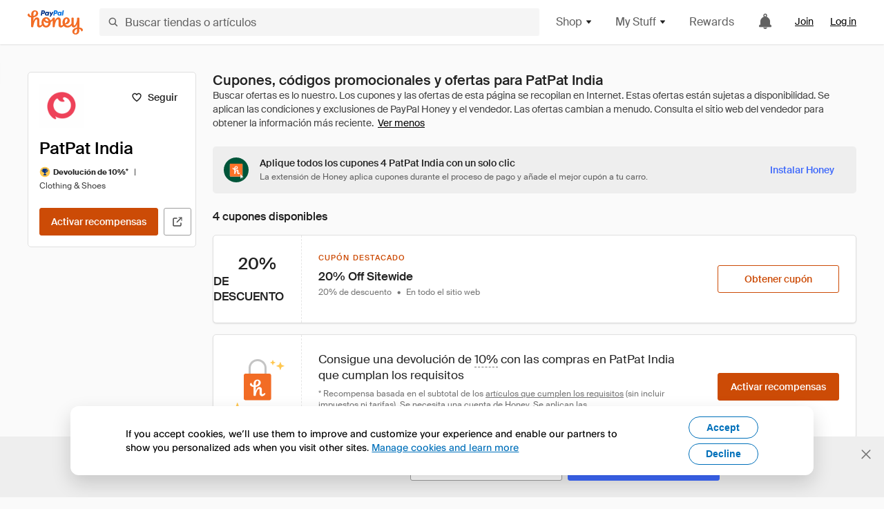

--- FILE ---
content_type: text/html; charset=utf-8
request_url: https://www.joinhoney.com/es/shop/patpat-india
body_size: 29604
content:

    <!DOCTYPE html>
    <html lang="en">
      <head>
        <title data-react-helmet="true">4 Best PatPat India Coupons, Promo Codes - Jan 2026 - Honey</title>
        <meta data-react-helmet="true" property="og:locale" content="en_US"/><meta data-react-helmet="true" property="og:type" content="website"/><meta data-react-helmet="true" name="viewport" content="width=device-width, initial-scale=1, maximum-scale=5.0"/><meta data-react-helmet="true" name="twitter:card" content="summary_large_image"/><meta data-react-helmet="true" name="twitter:site" content="@honey"/><meta data-react-helmet="true" name="twitter:creator" content="@honey"/><meta data-react-helmet="true" property="og:site_name" content="Honey"/><meta data-react-helmet="true" name="description" content="Get the latest January 2026 coupons and promotion codes automatically applied at checkout. Plus get up to 20% back on purchases at PatPat India and thousands of other online stores."/><meta data-react-helmet="true" name="keywords" content="PatPat India, https://asia.patpat.com, coupon codes, code, discounts, coupons, promotional, promo, promotion, deal"/><meta data-react-helmet="true" property="og:title" content="The trick every PatPat India shopper needs to know"/><meta data-react-helmet="true" property="og:description" content="If you know the secret, you’ll save a ton on every online shopping trip."/><meta data-react-helmet="true" property="og:image" content="https://cdn.joinhoney.com/images/share/honey-money-falling.gif"/><meta data-react-helmet="true" property="og:image:alt" content=""/><meta data-react-helmet="true" property="og:url" content="https://www.joinhoney.com/es/shop/patpat-india"/><meta data-react-helmet="true" name="googlebot" content="noarchive"/><meta data-react-helmet="true" name="robots" content="noindex"/>
        <link data-react-helmet="true" rel="canonical" href="https://www.joinhoney.com/es/shop/patpat-india"/>
        <script data-react-helmet="true" type="application/ld+json">{
  "@context": "http://schema.org",
  "@type": "Store",
  "logo": {
    "@type": "ImageObject",
    "url": "https://cdn.joinhoney.com/images/store-logos/313498681641874728.png",
    "height": "280",
    "width": "280",
    "name": "PatPat India Logo",
    "@id": "https://cdn.joinhoney.com/images/store-logos/313498681641874728.png"
  },
  "sameAs": "https://asia.patpat.com",
  "image": "https://cdn.joinhoney.com/images/share/honey-money-falling.gif",
  "url": "https://www.joinhoney.com/shop/patpat-india",
  "name": "PatPat India Coupons, Promo Codes, and Deals",
  "description": "",
  "@id": "https://www.joinhoney.com/shop/patpat-india",
  "hasOfferCatalog": {
    "@type": "OfferCatalog",
    "numberOfItems": null,
    "itemListOrder": "ItemListUnordered",
    "itemListElement": [
      {
        "@type": "ListItem",
        "@id": "https://www.joinhoney.com/shop/patpat-india#ListItemHoneyGold",
        "item": {
          "@type": "DiscountOffer",
          "@id": "https://www.joinhoney.com/shop/patpat-india#DiscountOfferHoneyGold",
          "priceCurrency": "USD",
          "url": "https://o.honey.io/store/313498681641874728/website?afsrc=1&src=honey-web&turl=website&cat=deeplink",
          "discountCurrency": "USD",
          "discountAmount": "20%",
          "name": "Get 10% back from your PatPat India purchase with Honey."
        }
      },
      []
    ],
    "name": "PatPat India Offer Catalog",
    "@id": "https://www.joinhoney.com/shop/patpat-india#OfferCatalog"
  }
}</script>
        <meta name="p:domain_verify" content="676e6efc4c0cf78423aa11218268ac5e" />
        <meta charSet="utf-8" />
        <meta name="msapplication-TileColor" content="#f26c25" />
        <meta name="msapplication-config" content="https://cdn.joinhoney.com/images/favicon/browserconfig.xml" />
        <link rel="shortcut icon" href="https://cdn.joinhoney.com/images/favicon-32.png" sizes="32x32" />
        <link rel="icon" href="https://cdn.joinhoney.com/images/favicon-16.png" sizes="16x16" />
        <link rel="manifest" href="/site.webmanifest" />
        <link rel="mask-icon" href="https://cdn.joinhoney.com/images/favicon/safari-pinned-tab.svg" color="#f26c25" />
        <link rel="stylesheet" href="https://cdn.joinhoney.com/css/honey-font.min.css?v2" />
        <link rel="stylesheet" href="https://cdn.joinhoney.com/css/react-vis.css.gz" />
        <style type="text/css" id="jss-ssr">.icon-0-2-90 {}
.icon-d0-0-2-91 {}
.icon-d0-0-2-91 .h-icon div {
  display: flex;
  align-items: center;
  justify-content: center;
}
.icon-d0-0-2-91 div {
  width: 16px;
  height: 16px;
}
.icon-d0-0-2-91 * {
  vector-effect: non-scaling-stroke;
}
.icon-d0-0-2-91 .fill {
  fill: #616161;
}
.icon-d0-0-2-91 .stroke {
  stroke: #616161;
}
.icon-d1-0-2-92 {}
.icon-d1-0-2-92 .h-icon div {
  display: flex;
  align-items: center;
  justify-content: center;
}
.icon-d1-0-2-92 div {
  width: 16px;
  height: 16px;
}
.icon-d1-0-2-92 * {
  vector-effect: non-scaling-stroke;
}
.icon-d1-0-2-92 .fill {
  fill: #616161;
}
.icon-d1-0-2-92 .stroke {
  stroke: #616161;
}
.icon-d2-0-2-99 {}
.icon-d2-0-2-99 .h-icon div {
  display: flex;
  align-items: center;
  justify-content: center;
}
.icon-d2-0-2-99 div {
  width: 24px;
  height: 24px;
}
.icon-d2-0-2-99 * {
  vector-effect: non-scaling-stroke;
}
.icon-d2-0-2-99 .fill {
  fill: #212121;
}
.icon-d2-0-2-99 .stroke {
  stroke: #212121;
}
.icon-d3-0-2-125 {}
.icon-d3-0-2-125 .h-icon div {
  display: flex;
  align-items: center;
  justify-content: center;
}
.icon-d3-0-2-125 div {
  width: 24px;
  height: 24px;
}
.icon-d3-0-2-125 * {
  vector-effect: non-scaling-stroke;
}
.icon-d3-0-2-125 .fill {
  fill: #212121;
}
.icon-d3-0-2-125 .stroke {
  stroke: #212121;
}
.icon-d4-0-2-134 {}
.icon-d4-0-2-134 .h-icon div {
  display: flex;
  align-items: center;
  justify-content: center;
}
.icon-d4-0-2-134 div {
  width: 16px;
  height: 16px;
}
.icon-d4-0-2-134 * {
  vector-effect: non-scaling-stroke;
}
.icon-d4-0-2-134 .fill {
  fill: #212121;
}
.icon-d4-0-2-134 .stroke {
  stroke: #212121;
}
.icon-d5-0-2-168 {}
.icon-d5-0-2-168 .h-icon div {
  display: flex;
  align-items: center;
  justify-content: center;
}
.icon-d5-0-2-168 div {
  width: 16px;
  height: 16px;
}
.icon-d5-0-2-168 * {
  vector-effect: non-scaling-stroke;
}
.icon-d5-0-2-168 .fill {
  fill: #212121;
}
.icon-d5-0-2-168 .stroke {
  stroke: #212121;
}
.icon-d6-0-2-171 {}
.icon-d6-0-2-171 .h-icon div {
  display: flex;
  align-items: center;
  justify-content: center;
}
.icon-d6-0-2-171 div {
  width: 18px;
  height: 18px;
}
.icon-d6-0-2-171 * {
  vector-effect: non-scaling-stroke;
}
.icon-d6-0-2-171 .fill {
  fill: #424242;
}
.icon-d6-0-2-171 .stroke {
  stroke: #424242;
}
.icon-d7-0-2-275 {}
.icon-d7-0-2-275 .h-icon div {
  display: flex;
  align-items: center;
  justify-content: center;
}
.icon-d7-0-2-275 div {
  width: 16px;
  height: 16px;
}
.icon-d7-0-2-275 * {
  vector-effect: non-scaling-stroke;
}
.icon-d7-0-2-275 .fill {
  fill: #3d68fb;
}
.icon-d7-0-2-275 .stroke {
  stroke: #3d68fb;
}
.icon-d8-0-2-283 {}
.icon-d8-0-2-283 .h-icon div {
  display: flex;
  align-items: center;
  justify-content: center;
}
.icon-d8-0-2-283 div {
  width: 16px;
  height: 16px;
}
.icon-d8-0-2-283 * {
  vector-effect: non-scaling-stroke;
}
.icon-d8-0-2-283 .fill {
  fill: #3d68fb;
}
.icon-d8-0-2-283 .stroke {
  stroke: #3d68fb;
}
.icon-d9-0-2-342 {}
.icon-d9-0-2-342 .h-icon div {
  display: flex;
  align-items: center;
  justify-content: center;
}
.icon-d9-0-2-342 div {
  width: 16px;
  height: 16px;
}
.icon-d9-0-2-342 * {
  vector-effect: non-scaling-stroke;
}
.icon-d9-0-2-342 .fill {
  fill: #f26c25;
}
.icon-d9-0-2-342 .stroke {
  stroke: #f26c25;
}
.icon-d10-0-2-343 {}
.icon-d10-0-2-343 .h-icon div {
  display: flex;
  align-items: center;
  justify-content: center;
}
.icon-d10-0-2-343 div {
  width: 16px;
  height: 16px;
}
.icon-d10-0-2-343 * {
  vector-effect: non-scaling-stroke;
}
.icon-d10-0-2-343 .fill {
  fill: #f26c25;
}
.icon-d10-0-2-343 .stroke {
  stroke: #f26c25;
}
.icon-d11-0-2-344 {}
.icon-d11-0-2-344 .h-icon div {
  display: flex;
  align-items: center;
  justify-content: center;
}
.icon-d11-0-2-344 div {
  width: 16px;
  height: 16px;
}
.icon-d11-0-2-344 * {
  vector-effect: non-scaling-stroke;
}
.icon-d11-0-2-344 .fill {
  fill: #f26c25;
}
.icon-d11-0-2-344 .stroke {
  stroke: #f26c25;
}
.icon-d12-0-2-345 {}
.icon-d12-0-2-345 .h-icon div {
  display: flex;
  align-items: center;
  justify-content: center;
}
.icon-d12-0-2-345 div {
  width: 16px;
  height: 16px;
}
.icon-d12-0-2-345 * {
  vector-effect: non-scaling-stroke;
}
.icon-d12-0-2-345 .fill {
  fill: #f26c25;
}
.icon-d12-0-2-345 .stroke {
  stroke: #f26c25;
}
.btnContentContainer-0-2-13 {
  width: 100%;
  display: flex;
  align-items: center;
  justify-content: center;
}
.btn-0-2-14 {
  cursor: pointer;
  height: 40px;
  outline: none;
  padding: 0px 16px;
  box-shadow: none;
  transition: 0.2s;
  text-shadow: none;
  user-select: none;
  border-style: solid;
  border-width: 1px;
  border-radius: 3px;
}
.btn-0-2-14:focus {
  outline: 1px auto -webkit-focus-ring-color;
  outline-offset: 2px;
}
.btn-0-2-14:focus:not(:focus-visible) {
  outline: 0;
}
.btn-0-2-14:focus-visible {
  outline-offset: 4px;
}
.btn-0-2-14:active {
  outline: none;
}
.btn-0-2-14 .btnCopy-0-2-29 {
  font-size: 14px;
}
.btn-0-2-14:before {
  content: none !important;
}
.btn-0-2-14:after {
  content: none !important;
}
.btn24-0-2-15 {
  height: 24px;
  padding: 0px 8px;
}
.btn24-0-2-15 .btnCopy-0-2-29 {
  font-size: 12px;
}
.btn32-0-2-16 {
  height: 32px;
  padding: 0px 12px;
}
.btn48-0-2-17 {
  height: 48px;
}
.btn48-0-2-17 .btnCopy-0-2-29 {
  font-size: 16px;
}
.btn56-0-2-18 {
  height: 56px;
  padding: 0px 24px;
}
.btn56-0-2-18 .btnCopy-0-2-29 {
  font-size: 17px;
}
.btnAnchor-0-2-19 {
  display: inline-flex;
  align-items: center;
  text-decoration: none;
}
.btnBlock-0-2-20 {
  display: block;
}
.unstyled-0-2-21 {
  color: inherit;
  border: none;
  cursor: pointer;
  margin: 0;
  display: inline-block;
  padding: 0;
  font-size: inherit;
  background: none;
  transition: 0.2s;
  font-weight: inherit;
  text-decoration: inherit;
}
.unstyled-0-2-21:focus {
  outline: 1px auto -webkit-focus-ring-color;
  outline-offset: 2px;
}
.unstyled-0-2-21:focus:not(:focus-visible) {
  outline: 0;
}
.unstyled-0-2-21:focus-visible {
  outline: 1px auto -webkit-focus-ring-color;
  outline-offset: 2px;
}
.primary-0-2-22 {
  border-color: #cc4b06;
  background-color: #cc4b06;
}
.primary-0-2-22:hover {
  border-color: #f26c25;
  background-color: #f26c25;
}
.primary-0-2-22:active {
  border-color: #aa420b;
  background-color: #aa420b;
}
.secondary-0-2-23 {
  border-color: #3d68fb;
  background-color: #3d68fb;
}
.secondary-0-2-23:hover {
  border-color: #6083fb;
  background-color: #6083fb;
}
.secondary-0-2-23:active {
  border-color: #3256ce;
  background-color: #3256ce;
}
.secondary-ghost-0-2-24 {
  border-color: #3d68fb;
  background-color: #ffffff;
}
.secondary-ghost-0-2-24:hover {
  border-color: #3d68fb;
  background-color: #3d68fb;
}
.secondary-ghost-0-2-24:active {
  border-color: #6083fb;
  background-color: #6083fb;
}
.secondary-ghost-0-2-24 .btnCopy-0-2-29 {
  color: #3d68fb;
}
.secondary-ghost-0-2-24:hover .btnCopy-0-2-29 {
  color: #ffffff;
}
.secondary-ghost-0-2-24:hover path {
  fill: #ffffff !important;
  stroke: #ffffff !important;
  transition: 0.2s;
}
.third-0-2-25 {
  border-color: #9e9e9e;
  background-color: #ffffff;
}
.third-0-2-25:hover {
  border-color: #616161;
  background-color: #f5f5f5;
}
.third-0-2-25:active {
  border-color: #757575;
  background-color: #ffffff;
}
.third-0-2-25 .btnCopy-0-2-29 {
  color: #212121;
}
.third-0-2-25:active .btnCopy-0-2-29 {
  color: #000000;
}
.third-light-0-2-26 {
  border-color: #f5f5f5;
  background-color: transparent;
}
.third-light-0-2-26:hover {
  opacity: 0.85;
}
.gold-0-2-27 {
  border-color: #ffc74f;
  background-color: #ffc74f;
}
.gold-0-2-27 .btnCopy-0-2-29 {
  color: #212121;
}
.gold-0-2-27:hover {
  border-color: #ffd272;
  background-color: #ffd272;
}
.gold-0-2-27:active {
  border-color: #edb235;
  background-color: #edb235;
}
.borderNone-0-2-28 {
  border: none !important;
}
.btnCopy-0-2-29 {
  color: #ffffff;
  order: 2;
  overflow: hidden;
  font-style: normal;
  transition: 0.2s;
  font-family: SuisseIntl, BlinkMacSystemFont, "Segoe UI", Roboto, Helvetica, Arial, sans-serif, "Apple Color Emoji", "Segoe UI Emoji", "Segoe UI Symbol";
  font-weight: 600;
  text-shadow: none !important;
  white-space: nowrap;
  font-stretch: normal;
  text-overflow: ellipsis;
  letter-spacing: normal;
  text-transform: none !important;
}
.flexible-0-2-30 {
  width: 100%;
  overflow: hidden;
}
.btnIcon-0-2-31 {
  order: 1;
  display: flex;
  margin-right: 8px;
}
.btnIconOnly-0-2-32 {
  margin-right: initial;
}
.btnIconRight-0-2-33 {
  order: 3;
  display: flex;
  margin-left: 8px;
  margin-right: initial;
}
.loadingStatus-0-2-34 {
  border-color: #bdbdbd !important;
  pointer-events: none;
  background-color: #ffffff !important;
}
.loadingStatus-0-2-34:hover {
  border-color: #bdbdbd !important;
  background-color: #ffffff !important;
}
.loadingStatus-0-2-34 .btnCopy-0-2-29 {
  color: #bdbdbd;
}
.loadingStatus-0-2-34 .h-fill {
  color: #bdbdbd;
}
.successStatus-0-2-35 {
  border-color: #008556 !important;
  pointer-events: none;
  background-color: #ffffff !important;
}
.successStatus-0-2-35:hover {
  border-color: #008556 !important;
  background-color: #ffffff !important;
}
.successStatus-0-2-35 .btnCopy-0-2-29 {
  color: #008556;
}
.successStatus-0-2-35 .h-fill {
  color: #008556;
}
.failedStatus-0-2-36 {
  border-color: #d14444 !important;
  pointer-events: none;
  background-color: #ffffff !important;
}
.failedStatus-0-2-36:hover {
  border-color: #d14444 !important;
  background-color: #ffffff !important;
}
.failedStatus-0-2-36 .btnCopy-0-2-29 {
  color: #d14444;
}
.failedStatus-0-2-36 .h-fill {
  color: #d14444;
}
.disabledStatus-0-2-37 {
  border-color: #bdbdbd !important;
  pointer-events: none;
  background-color: #bdbdbd !important;
}
.disabledStatus-0-2-37:hover {
  border-color: #bdbdbd !important;
  background-color: #bdbdbd !important;
}
.disabledStatus-0-2-37 .btnCopy-0-2-29 {
  color: #ffffff;
}
.disabledStatus-0-2-37 .h-fill {
  color: #ffffff;
}
.closeButton-0-2-11 {
  top: 4px;
  right: 4px;
  width: 44px;
  border: none;
  cursor: pointer;
  height: 44px;
  display: flex;
  padding: 0;
  z-index: 1;
  position: absolute;
  background: none;
  transition: 0.2s;
  align-items: center;
  border-radius: 3px;
  justify-content: center;
}
.closeButton-0-2-11:focus {
  outline: 1px auto -webkit-focus-ring-color;
  outline-offset: 2px;
}
.closeButton-0-2-11:focus:not(:focus-visible) {
  outline: 0;
}
.closeButton-0-2-11:focus-visible {
  outline-offset: 0;
}
.closeButton-0-2-11:hover {
  background-color: rgba(0, 0, 0, 0.03);
}
.closeButton-0-2-11:active {
  background-color: rgba(0, 0, 0, 0.08);
}
.compact-0-2-12 {
  width: 32px;
  height: 32px;
}
.container-0-2-71 {
  margin: 0px auto;
  padding: 24px 16px 0;
  max-width: 1360px;
}
@media (min-width: 768px) {
  .container-0-2-71 {
    margin: 0px auto;
    padding: 32px 24px 0;
  }
}
@media (min-width: 1024px) {
  .container-0-2-71 {
    margin: 0px auto;
    padding: 48px 40px 0;
  }
}
  .infinite-0-2-72 {
    max-width: initial;
  }
  .noPaddingTopBottom-0-2-73 {
    padding-top: 0px;
    padding-bottom: 0px;
  }
@media (min-width: 768px) {
  .noPaddingTopBottom-0-2-73 {
    padding-top: 0px;
    padding-bottom: 0px;
  }
}
@media (min-width: 1024px) {
  .noPaddingTopBottom-0-2-73 {
    padding-top: 0px;
    padding-bottom: 0px;
  }
}
@media (min-width: 1024px) {
  .noPaddingLeftRightDesktop-0-2-74 {
    padding-left: 0px;
    padding-right: 0px;
  }
}
@media (min-width: 768px) and (max-width: 1023px) {
  .noPaddingLeftRightTablet-0-2-75 {
    padding-left: 0px;
    padding-right: 0px;
  }
}
@media (max-width: 767px) {
  .noPaddingLeftRightMobile-0-2-76 {
    padding-left: 0px;
    padding-right: 0px;
  }
}
  .btnCopy-0-2-193 {
    order: 2;
    opacity: 1;
    font-size: 14px;
    font-style: normal;
    font-family: SuisseIntl, BlinkMacSystemFont, "Segoe UI", Roboto, Helvetica, Arial, sans-serif, "Apple Color Emoji", "Segoe UI Emoji", "Segoe UI Symbol";
    font-weight: 500;
    line-height: normal;
    white-space: nowrap;
    font-stretch: normal;
    letter-spacing: normal;
    text-transform: none !important;
  }
  .container-0-2-194 {
    display: flex;
    align-items: center;
  }
  .left-0-2-195 {
    order: 1;
    display: flex;
    margin-right: 10px;
  }
  .right-0-2-196 {
    order: 3;
    display: flex;
    margin-left: 10px;
  }
  .flatBtn-0-2-197 {
    width: unset;
    border: none;
    cursor: pointer;
    margin: 0;
    display: flex;
    opacity: 1 !important;
    padding: 0;
    background: none;
    box-shadow: none;
    text-shadow: none;
    background-color: rgba(0, 0, 0, 0) !important;
  }
  .flatBtn-0-2-197:focus {
    outline: 1px auto -webkit-focus-ring-color;
    outline-offset: 2px;
  }
  .flatBtn-0-2-197:focus:not(:focus-visible) {
    outline: 0;
  }
  .flatBtn-0-2-197:focus-visible {
    outline: 1px auto -webkit-focus-ring-color;
    outline-offset: 2px;
  }
  .flatBtn-0-2-197.disabled {
    cursor: default;
    display: block;
    user-select: none;
    pointer-events: none;
  }
  .flatBtn-0-2-197:before {
    content: none !important;
  }
  .flatBtn-0-2-197:after {
    content: none !important;
  }
  .btnAnchor-0-2-198 {
    display: inline-flex;
    align-items: center;
    text-decoration: none;
  }
  .btnAnchor-0-2-198.disabled {
    display: inline-flex;
  }
  .blue-0-2-199 {
    color: #3d68fb;
    transition: 0.2s;
  }
  .blue-0-2-199 .h-fill {
    color: #3d68fb !important;
    transition: 0.2s;
  }
  .blue-0-2-199:hover {
    color: #6083fb;
  }
  .blue-0-2-199:hover .h-fill {
    color: #6083fb !important;
  }
  .black-0-2-200 {
    color: #212121;
    transition: 0.2s;
  }
  .black-0-2-200 .h-fill {
    color: #212121 !important;
    transition: 0.2s;
  }
  .black-0-2-200:hover {
    color: #424242;
  }
  .black-0-2-200:hover .h-fill {
    color: #424242 !important;
  }
  .grey-0-2-201 {
    color: #757575;
    transition: 0.2s;
  }
  .grey-0-2-201 .h-fill {
    color: #757575 !important;
    transition: 0.2s;
  }
  .grey-0-2-201:hover {
    color: #9e9e9e;
  }
  .grey-0-2-201:hover .h-fill {
    color: #9e9e9e !important;
  }
  .orange-0-2-202 {
    color: #f26c25;
    transition: 0.2s;
  }
  .orange-0-2-202 .h-fill {
    color: #f26c25 !important;
    transition: 0.2s;
  }
  .orange-0-2-202:hover {
    color: #ff8b4e;
  }
  .orange-0-2-202:hover .h-fill {
    color: #ff8b4e !important;
  }
  .disabled-0-2-203 {
    color: #bdbdbd;
  }
  .disabled-0-2-203 .h-fill {
    color: #bdbdbd !important;
  }
  .anchorElement-0-2-245:focus {
    outline: 1px auto -webkit-focus-ring-color;
    outline-offset: 2px;
  }
  .anchorElement-0-2-245:focus:not(:focus-visible) {
    outline: 0;
  }
  .anchorElement-0-2-245:focus-visible {
    outline: 1px auto -webkit-focus-ring-color;
    outline-offset: 2px;
  }
  .anchorTextElement-0-2-246 {
    cursor: pointer;
    display: flex;
    text-decoration: none;
  }
  .anchorTextElement-0-2-246:hover~.tooltipContainer-0-2-250 {
    opacity: 1;
    visibility: visible;
  }
  .anchorTextElementDotted-0-2-247 {
    border-bottom: 1px dashed #757575;
  }
  .container-0-2-248 {
    position: relative;
  }
  .iconContainer-0-2-249 {
    display: flex;
  }
  .iconContainer-0-2-249:hover~.tooltipContainer-0-2-250 {
    opacity: 1;
    visibility: visible;
  }
  .tooltipContainer-0-2-250 {
    inset: 0;
    display: flex;
    opacity: 0;
    z-index: 20;
    position: absolute;
    transition: 0.2s;
    visibility: hidden;
    align-items: center;
    user-select: none;
    pointer-events: none;
  }
  .tooltipContainer-0-2-250.interactable {
    pointer-events: auto;
  }
  .tooltipContainer-0-2-250.top, .tooltipContainer-0-2-250.top-left, .tooltipContainer-0-2-250.top-right {
    top: initial;
    bottom: auto;
    flex-direction: column;
  }
  .tooltipContainer-0-2-250.right {
    left: auto;
    margin-right: 13px;
  }
  .tooltipContainer-0-2-250.bottom, .tooltipContainer-0-2-250.bottom-right, .tooltipContainer-0-2-250.bottom-left {
    top: auto;
    margin-bottom: 16px;
    flex-direction: column;
  }
  .tooltipContainer-0-2-250.left {
    left: 13px;
    margin-bottom: 1px;
  }
  .tooltipContainer-0-2-250.bottom-right, .tooltipContainer-0-2-250.top-right {
    left: auto;
    right: -13px;
    align-items: flex-end;
  }
  .tooltipContainer-0-2-250.bottom-left, .tooltipContainer-0-2-250.top-left {
    left: -13px;
    right: auto;
    align-items: flex-start;
  }
  .tooltipContainer-0-2-250.interactable:hover {
    opacity: 1;
    visibility: visible;
  }
  .tooltipContainerForce-0-2-251 {
    opacity: 1;
    visibility: visible;
  }
  .tooltipShow-0-2-252 {
    opacity: 1 !important;
    visibility: visible !important;
  }
  .tooltipArrow-0-2-253 {
    width: 0px;
    height: 0px;
    border-color: transparent;
    border-style: solid;
    border-width: 6px;
  }
  .tooltipArrow-0-2-253.top, .tooltipArrow-0-2-253.top-left, .tooltipArrow-0-2-253.top-right {
    border-bottom-color: #212121;
  }
  .tooltipArrow-0-2-253.right {
    order: 2;
    border-left-color: #212121;
  }
  .tooltipArrow-0-2-253.bottom, .tooltipArrow-0-2-253.bottom-right, .tooltipArrow-0-2-253.bottom-left {
    order: 2;
    border-top-color: #212121;
  }
  .tooltipArrow-0-2-253.left {
    border-right-color: #212121;
  }
  .tooltipArrow-0-2-253.bottom-right, .tooltipArrow-0-2-253.top-right {
    margin-right: 15px;
  }
  .tooltipArrow-0-2-253.bottom-left, .tooltipArrow-0-2-253.top-left {
    margin-left: 15px;
  }
  .tooltipArrow-0-2-253.left.blue {
    border-right-color: #3d68fb;
  }
  .tooltipArrow-0-2-253.bottom.blue, .tooltipArrow-0-2-253.bottom-right.blue, .tooltipArrow-0-2-253.bottom-left.blue {
    border-top-color: #3d68fb;
  }
  .tooltipArrow-0-2-253.right.blue {
    border-left-color: #3d68fb;
  }
  .tooltipArrow-0-2-253.top.blue, .tooltipArrow-0-2-253.top-left.blue, .tooltipArrow-0-2-253.top-right.blue {
    border-bottom-color: #3d68fb;
  }
  .copyContent-0-2-254 {
    color: #e0e0e0;
    padding: 9px 12px 8px;
    font-size: 12px;
    max-width: 400px;
    min-width: 200px;
    font-weight: 500;
    line-height: 16px;
    border-radius: 3px;
    background-color: #212121;
  }
  .copyContent-0-2-254.singleLine {
    min-width: auto;
    text-align: center;
    white-space: nowrap;
  }
  .copyContent-0-2-254.blue {
    color: #ffffff;
    background-color: #3d68fb;
  }
  .componentContentContainer-0-2-255 {
    color: #e0e0e0;
    padding: 9px 12px 8px;
    border-radius: 3px;
    background-color: #212121;
  }
  .componentContentContainer-0-2-255.blue {
    color: #ffffff;
    background-color: #3d68fb;
  }
  .gold-0-2-156 {
    color: #212121;
    display: flex;
    align-items: center;
  }
  .goldBadge-0-2-157 {  }
  .amount-0-2-158 {  }
  .timer-0-2-159 {
    margin-left: 4px;
  }
  .goldBadge-d0-0-2-160 {
    color: #212121;
    display: inline-flex;
    padding: 4px 8px 4px 4px;
    line-height: 12px;
    border-radius: 100px;
    background-color: #fff4dc;
  }
  .amount-d1-0-2-161 {
    font-size: 11px;
    font-weight: bold;
    margin-left: 4px;
  }
  .logo-0-2-77 {
    display: flex;
    align-items: center;
  }
  .logo-0-2-77 a {
    transition: 0.2s;
    text-decoration: none;
  }
  .logoLink-0-2-78:hover {
    opacity: 0.9;
  }
  .full-0-2-79 {
    display: none;
  }
@media (min-width: 414px) {
  .full-0-2-79 {
    display: flex;
  }
}
  .h-0-2-80 {
    display: flex;
  }
@media (min-width: 414px) {
  .h-0-2-80 {
    display: none;
  }
}
  .dot-0-2-81 {
    width: 2px;
    height: 2px;
    margin: 0px 8px 0px 6px;
    border-radius: 50%;
    background-color: #bdbdbd;
  }
  .subBrandName-0-2-82 {
    color: #9e9e9e;
    font-size: 11px;
    transition: 0.2s;
    font-weight: 500;
    letter-spacing: 1.65px;
    text-transform: uppercase;
  }
  .subBrandName-0-2-82:hover {
    color: #bdbdbd;
  }
  .fitContainer-0-2-153 {
    width: 100%;
    height: 100%;
    display: flex;
    justify-content: center;
  }
  .loading-0-2-154 {
    opacity: 0;
    transition: opacity 200ms;
  }
  .load-0-2-155 {
    opacity: 1;
  }
  .skip-0-2-46 {
    top: 80px;
    left: -150px;
    color: #424242;
    padding: 12px 16px;
    z-index: 101;
    position: fixed;
    font-size: 14px;
    box-shadow: 0px 4px 20px rgba(0, 0, 0, 0.18);
    transition: 0.2s;
    font-weight: 600;
    border-radius: 3px;
    text-decoration: none;
    background-color: #ffffff;
  }
  .skip-0-2-46:hover {
    cursor: pointer;
    box-shadow: 0px 4px 20px rgba(0, 0, 0, 0.30);
  }
  .skip-0-2-46:focus {
    left: 40px;
  }
  .storeLogo-0-2-144 {  }
  .noOverlay-0-2-145 {  }
  .noOverlay-0-2-145:before {
    content: initial !important;
  }
  .circleRed-0-2-146 {
    background-color: #ffefef !important;
  }
  .circleRed-0-2-146 span {
    color: #461717;
  }
  .circleMain-0-2-147 {
    background-color: #fff2eb !important;
  }
  .circleMain-0-2-147 span {
    color: #451f0b;
  }
  .circleGold-0-2-148 {
    background-color: #fff9ed !important;
  }
  .circleGold-0-2-148 span {
    color: #72520d;
  }
  .circleSec-0-2-149 {
    background-color: #cad5fd !important;
  }
  .circleSec-0-2-149 span {
    color: #111d45;
  }
  .circlePurple-0-2-150 {
    background-color: #f2eefc !important;
  }
  .circlePurple-0-2-150 span {
    color: #22143f;
  }
  .circleTeal-0-2-151 {
    background-color: #c8e9eb !important;
  }
  .circleTeal-0-2-151 span {
    color: #0f3133;
  }
  .storeLogo-d0-0-2-152 {
    width: 64px;
    height: 64px;
    display: flex;
    overflow: hidden;
    position: relative;
    align-items: center;
    flex-shrink: 0;
    border-radius: 0;
    justify-content: center;
  }
  .storeLogo-d0-0-2-152 span {
    opacity: 0.3;
    font-size: 25.6px;
    transition: 0.2s;
    font-weight: 600;
    text-transform: uppercase;
  }
  .storeLogo-d0-0-2-152 img {
    width: 100%;
    align-self: center;
  }
  .storeLogo-d0-0-2-152:before {
    top: 0px;
    left: 0px;
    width: 100%;
    height: 100%;
    content: "";
    position: absolute;
    background-color: rgba(33, 33, 33, 0.05);
  }
  .copy-0-2-1 {
    color: #424242;
    max-width: 793px;
    text-align: justify;
  }
@media (min-width: 768px) {
  .copy-0-2-1 {
    padding-right: 45px;
  }
}
@media (min-width: 768px) {
  .closeBtn-0-2-2 {
    top: auto;
    flex: 1;
    margin-right: 12px;
  }
}
  .banner-0-2-3 {
    width: 100%;
    bottom: 0;
    padding: 20px;
    z-index: 1000;
    position: fixed;
    background-color: #eeeeee;
  }
@media (min-width: 768px) {
  .banner-0-2-3 {
    display: flex;
    align-items: center;
    justify-content: space-between;
  }
}
  .alertIcon-0-2-4 {
    display: flex;
    margin-bottom: 20px;
    padding-bottom: 3px;
    justify-content: center;
  }
@media (min-width: 768px) {
  .alertIcon-0-2-4 {
    margin: 0 17.5px 0 0;
    align-items: center;
  }
}
@media (min-width: 768px) {
  .copyContainer-0-2-5 {
    flex: 6;
    display: flex;
    justify-content: center;
  }
}
@media (min-width: 1024px) {
  .copyContainer-0-2-5 {
    flex: 5;
  }
}
  .main-0-2-6 {
    left: 0px;
    width: 100%;
    bottom: 0px;
    z-index: 100;
    position: fixed;
    background-color: #eeeeee;
  }
  .content-0-2-7 {
    display: flex;
    flex-direction: column;
    padding-bottom: 24px;
  }
@media (min-width: 1024px) {
  .content-0-2-7 {
    flex-direction: row;
    justify-content: center;
  }
}
  .title-0-2-8 {
    color: #424242;
    width: 259px;
    margin: auto;
    text-align: center;
    padding-top: 24px;
  }
@media (min-width: 1024px) {
  .title-0-2-8 {
    width: auto;
    margin: 0px;
    padding-top: 33px;
  }
}
  .noButton-0-2-9 {
    width: 220px;
    margin: 16px auto 11px;
  }
@media (min-width: 1024px) {
  .noButton-0-2-9 {
    margin: 24px 0px 0px 20px;
  }
}
  .yesButton-0-2-10 {
    width: 220px;
    margin: auto;
  }
@media (min-width: 1024px) {
  .yesButton-0-2-10 {
    margin: 24px 0px 0px 8px;
  }
}
  .selectorContainer-0-2-379 {
    cursor: pointer;
    display: flex;
  }
  .containerDisabled-0-2-380 {
    cursor: auto;
  }
  .countryName-0-2-381 {  }
  .languageName-0-2-382 {  }
  .textStyle-0-2-383 {  }
  .countryName-d0-0-2-384 {
    color: #212121;
    border-right: 1px solid #e0e0e0;
    padding-right: 12px;
  }
  .languageName-d1-0-2-385 {
    color: #212121;
    padding-left: 12px;
  }
  .languageSelector-0-2-351 {
    transition: 0.2s;
    padding-right: 83px;
  }
@media (min-width: 1360px) {
  .languageSelector-0-2-351 {
    padding-right: 206px;
  }
}
@media (max-width: 899px) {
  .main-0-2-352 {
    display: none;
  }
}
  .mainPadding-0-2-353 {
    padding-top: 80px;
  }
@media (max-width: 899px) {
  .floating-0-2-354 {
    display: none;
  }
}
  .floatingPadding-0-2-355 {
    padding-top: 160px;
  }
  .searchBoxTextOverrideWrapper-0-2-83 {
    display: flex;
    flex-direction: row;
  }
  .searchBoxTextOverrideWrapper-0-2-83 input {
    font-size: 16px !important;
    transition: none;
  }
  .searchBoxTextOverrideWrapper-0-2-83 input:focus {  }
  .searchInputContainer-0-2-84 {
    width: 100%;
  }
  .searchBoxTextOverrideWrapper-d0-0-2-85 {
    border: none;
    border-radius: 0;
  }
  .searchBoxTextOverrideWrapper-d0-0-2-85 input {
    border-collapse: separate !important;
    border-radius: 3 !important;
  }
  .searchBoxTextOverrideWrapper-d0-0-2-85 input:focus {
    border: 1px solid #bdbdbd;
  }
  .overlay-0-2-93 {
    left: 50%;
    right: 50%;
    width: 100vw;
    height: 100vh;
    opacity: 1;
    z-index: 99;
    position: fixed;
    margin-top: 12px;
    transition: visibility, opacity .1s ease;
    visibility: visible;
    margin-left: -50vw;
    margin-right: -50vw;
    background-color: rgba(0,0,0,.25);
  }
  .overlayHidden-0-2-94 {
    opacity: 0;
    visibility: hidden;
  }
  .popoverRoot-0-2-95 {
    left: 50%;
    right: 50%;
    width: 100vw;
    z-index: 100;
    position: absolute;
    margin-left: -50vw;
    margin-right: -50vw;
  }
@media (min-width: 768px) {
  .popoverRoot-0-2-95 {
    left: auto;
    right: auto;
    width: 616px;
    margin-left: auto;
    margin-right: auto;
  }
}
@media (min-width: 1360px) {
  .popoverRoot-0-2-95 {
    width: 912px;
  }
}
@media (min-width: 1575px) {
  .popoverRoot-0-2-95 {
    width: 1208px;
  }
}
@media (min-width: 1856px) {
  .popoverRoot-0-2-95 {
    width: 1504px;
  }
}
  .goldBtn-0-2-189 button {
    background-color: #ffc74f !important;
  }
  .goldBtn-0-2-189 button:hover {
    background-color: #ffd272 !important;
  }
  .goldBtn-0-2-189 button div div {
    color: #222D65 !important;
  }
  .buttonWrap-0-2-190 {
    position: relative;
  }
  .buttonWrap-0-2-190:hover .tooltip-0-2-192 {
    opacity: 1;
  }
  .textButton-0-2-191 {
    color: inherit;
    border: 0px;
    margin: 0px;
    padding: 0px;
    font-size: inherit;
    appearance: none;
    background: transparent;
    font-weight: inherit;
    line-height: inherit;
    letter-spacing: inherit;
  }
  .tooltip-0-2-192 {
    top: 65px;
    color: #bdbdbd;
    width: 100%;
    opacity: 0;
    padding: 9px 12px 8px;
    position: absolute;
    font-size: 12px;
    transition: 0.2s;
    font-weight: 500;
    line-height: 16px;
    border-radius: 3px;
    background-color: #212121;
  }
  .tooltip-0-2-192:before {
    top: -12px;
    left: 50%;
    right: 0px;
    width: 0px;
    border: 6px solid transparent;
    bottom: 0px;
    height: 0px;
    content: "";
    position: absolute;
    margin-left: -6px;
    border-bottom-color: #212121;
  }
  .giftIcon-0-2-96 {
    top: -3px;
    display: inline-block;
    position: relative;
    margin-left: -8px;
    margin-right: 8px;
    vertical-align: middle;
  }
  .referralText-0-2-97 {
    color: #f26c25;
  }
  .referralCountNumber-0-2-98 {
    font-weight: 800;
  }
  .languageSelector-0-2-47 {
    margin-top: 18px;
  }
  .main-0-2-43 {
    display: flex;
    position: relative;
    flex-direction: column;
  }
  .main-0-2-43.sticky {
    padding-top: 64px;
  }
  .content-0-2-44 {
    flex: 1 1 auto;
    display: flex;
    flex-direction: column;
    justify-content: space-between;
  }
  .whiteBg-0-2-45 {
    background-color: #ffffff;
  }
  .container-0-2-258 {
    display: inline-block;
  }
  .viewTerms-0-2-259 {
    border: none;
    cursor: pointer;
    padding: 0px;
    font-size: 11px;
    line-height: 16px;
    text-decoration: underline;
    background-color: transparent;
  }
  .main-0-2-181 {  }
  .main-d0-0-2-182 {  }
  .main-d0-0-2-182::before {
    content: "Finding deals is our thing. Coupons and offers on this page are gathered from around the internet. These deals are subject to availability. PayPal Honey and merchant terms, conditions, and exclusions apply. Deals change often so refer to merchant site for the most accurate information.";
  }
  .main-d1-0-2-328 {  }
  .main-d1-0-2-328::before {
    content: "Here’s how we do the math. Best Discount is based on the biggest savings featured in a coupon we found for PatPat India. Exclusions may apply so try the coupon at checkout to see if it'll work for your order.";
  }
  .metaTag-0-2-272 {
    color: #212121;
    width: max-content;
    display: flex;
    align-items: center;
    flex-direction: row;
  }
  .iconContainer-0-2-273 {
    width: 16px;
    height: 16px;
  }
  .copy-0-2-274 {
    margin-left: 8px;
  }
  .lastApplied-0-2-276 {
    color: #757575;
  }
  .lastAppliedHighlighted-0-2-277 {
    color: #212121;
  }
  .standardCopy-0-2-278 {
    color: #757575;
  }
  .metadata-0-2-228 {
    margin: 0;
    display: flex;
    flex-wrap: wrap;
    list-style: none;
    margin-top: 24px;
    padding-left: 0;
    flex-direction: column;
  }
  .metadata-0-2-228 li {
    margin: 0 0 8px 0;
  }
@media (min-width: 414px) {
  .metadata-0-2-228 {
    flex-direction: row;
  }
  .metadata-0-2-228 li {
    margin: 0 24px 0 0;
  }
  .metadata-0-2-228 li:last-of-type {
    margin: 0;
  }
}
  .metadata-0-2-228 li:last-of-type {
    margin: 0;
  }
  .qualifier-0-2-227 {
    color: #757575;
    width: auto;
    height: 16px;
  }
  .qualifiers-0-2-223 {
    display: flex;
    flex-wrap: wrap;
    flex-direction: row;
  }
  .qualifierBlock-0-2-224 {
    height: 16px;
    display: flex;
    align-items: center;
    flex-direction: row;
  }
  .customQualifier-0-2-225 {
    margin-right: 8px;
  }
  .customQualifier-0-2-225:last-of-type {
    margin-right: 0;
  }
  .dividerDot-0-2-226 {
    margin-right: 8px;
  }
  .container-0-2-216 {
    width: 100%;
    height: 100%;
    padding: 12px;
  }
@media (min-width: 414px) {
  .container-0-2-216 {
    padding: 16px;
  }
}
@media (min-width: 768px) {
  .container-0-2-216 {
    padding: 24px;
  }
}
  .type-0-2-217 {
    display: block;
    margin-bottom: 8px;
    text-transfrom: uppercase;
  }
  .mainText-0-2-218 {
    color: #212121;
    white-space: break-spaces;
  }
@supports ( -moz-appearance:none ) {
  .mainText-0-2-218 {
    white-space: initial;
  }
}
  .mainText-0-2-218> div {
    display: inline-block;
  }
  .subText-0-2-219 {
    color: #757575;
    white-space: break-spaces;
  }
@supports (-moz-appearance:none) {
  .subText-0-2-219 {
    white-space: initial;
  }
}
  .mobileHoneyGold-0-2-220 {
    padding: 0;
    text-align: inherit;
    background-color: inherit;
  }
  .type-d0-0-2-221 {
    color: #cc4b06;
  }
  .subText-d1-0-2-222 {
    margin-top: 4px;
  }
  .type-d2-0-2-240 {
    color: #00a368;
  }
  .subText-d3-0-2-241 {
    margin-top: 8px;
  }
  .type-d4-0-2-262 {
    color: #cc4b06;
  }
  .subText-d5-0-2-263 {
    margin-top: 4px;
  }
  .type-d6-0-2-266 {
    color: #cc4b06;
  }
  .subText-d7-0-2-267 {
    margin-top: 4px;
  }
  .type-d8-0-2-270 {
    color: #cc4b06;
  }
  .subText-d9-0-2-271 {
    margin-top: 4px;
  }
  .type-d10-0-2-281 {
    color: #cc4b06;
  }
  .subText-d11-0-2-282 {
    margin-top: 4px;
  }
  .container-0-2-229 {
    width: 100%;
  }
  .wrapper-0-2-230 {
    width: 100%;
    position: relative;
  }
  .copyCodeButton-0-2-231 {
    background-color: #eeeeee;
  }
  .copyCodeText-0-2-232 {
    color: #616161;
  }
  .clicked-0-2-233 {
    color: #00a368;
  }
  .icon-0-2-234 {
    margin-right: 4px;
  }
  .extraText-0-2-235 {
    width: 100%;
    display: flex;
    margin-top: 8px;
    justify-content: center;
  }
@media (min-width: 768px) {
  .extraText-0-2-235 {
    left: 50%;
    bottom: -30px;
    margin: 0;
    position: absolute;
    transform: translate(-50%, -50%);
  }
}
  .img-0-2-239 {
    width: 64px;
    height: 64px;
  }
@media (min-width: 414px) {
  .img-0-2-239 {
    width: 80px;
    height: 80px;
  }
}
@media (min-width: 768px) {
  .img-0-2-239 {
    width: 112px;
    height: 112px;
  }
}
  .container-0-2-214 {
    color: #212121;
    width: 100%;
    height: 100%;
    display: flex;
    align-items: center;
    border-right: 1px dashed rgba(0, 0, 0, 0.1);
    justify-content: center;
  }
  .container-0-2-215 {
    width: 100%;
    display: flex;
    align-items: center;
    flex-direction: column;
    justify-content: center;
  }
  .container-0-2-209 {
    border: 1px solid #e0e0e0;
    display: grid;
    box-shadow: 0px 1px 2px rgba(0, 0, 0, 0.1);
    min-height: 128px;
    border-radius: 5px;
    background-color: #ffffff;
    grid-template-columns: 72px 1fr;
  }
@media (min-width: 414px) {
  .container-0-2-209 {
    grid-template-columns: 96px 1fr;
  }
}
@media (min-width: 768px) {
  .container-0-2-209 {
    grid-template-columns: 128px 1fr;
  }
}
  .rightSide-0-2-210 {
    display: grid;
    grid-template-rows: 1fr max-content;
  }
@media (min-width: 768px) {
  .rightSide-0-2-210 {
    grid-template-rows: initial;
    grid-template-columns: 1fr 216px;
  }
}
  .buttonWrapper-0-2-211 {
    margin: 8px 0 16px 12px;
    max-width: 216px;
  }
@media (min-width: 768px) {
  .buttonWrapper-0-2-211 {
    margin: 0;
    display: flex !important;
    padding: 0 24px 0 16px;
    align-items: center;
  }
}
  .container-d2-0-2-212 {
    cursor: pointer;
  }
  .buttonWrapper-d3-0-2-213 {
    display: none;
  }
  .container-d4-0-2-237 {
    cursor: initial;
  }
  .buttonWrapper-d5-0-2-238 {
    display: flex;
  }
  .container-d6-0-2-260 {
    cursor: pointer;
  }
  .buttonWrapper-d7-0-2-261 {
    display: none;
  }
  .container-d8-0-2-264 {
    cursor: pointer;
  }
  .buttonWrapper-d9-0-2-265 {
    display: none;
  }
  .container-d10-0-2-268 {
    cursor: pointer;
  }
  .buttonWrapper-d11-0-2-269 {
    display: none;
  }
  .container-d12-0-2-279 {
    cursor: pointer;
  }
  .buttonWrapper-d13-0-2-280 {
    display: none;
  }
  .honeyGoldDisclaimerRoot-0-2-256 > div {
    display: inline-block;
  }
  .link-0-2-257 {
    color: #757575;
    text-decoration: underline;
  }
  .honeyGoldTitleRoot-0-2-242 > div {
    display: inline-block;
  }
  .noBreak-0-2-243 {
    white-space: nowrap;
  }
  .arrowIcon-0-2-244 {
    top: 2px;
    display: inline;
    position: relative;
    margin-left: 4px;
  }
  .rewardsTermsLink-0-2-236 {
    color: #616161;
    text-decoration: underline;
  }
  .copyArea-0-2-208 {
    top: -999px;
    left: -999px;
    position: fixed;
  }
  .activateButton-0-2-169 {
    width: 145px;
    height: 40px;
  }
  .shopLinkButton-0-2-170 {
    width: 40px;
    height: 40px;
    margin-left: 8px;
  }
  .storefrontStoreFollowButton-0-2-133 {
    padding: 0 8px;
    transition: 0s;
  }
  .storeActionButtons-0-2-162 {
    width: 100%;
    height: 40px;
    display: flex;
    flex-direction: row;
  }
  .storeActionButtons-0-2-162:not(:last-child) {
    margin-right: 8px;
  }
  .follow-0-2-163 {
    width: 100%;
    display: block;
    min-width: 87px;
  }
@media (min-width: 768px) {
  .follow-0-2-163 {  }
}
@media (min-width: 1024px) {
  .follow-0-2-163 {
    display: none;
  }
}
  .activate-0-2-164 {
    width: 100%;
  }
@media (min-width: 768px) {
  .activate-0-2-164 {  }
}
@media (min-width: 1024px) {
  .activate-0-2-164 {
    width: 204px !important;
  }
}
  .shopNow-0-2-165 {
    width: 100%;
  }
@media (min-width: 768px) {
  .shopNow-0-2-165 {
    width: 115px;
  }
}
@media (min-width: 1024px) {
  .shopNow-0-2-165 {
    width: 100%;
  }
}
  .follow-d4-0-2-166 {
    margin-right: 8px;
  }
@media (min-width: 768px) {
  .follow-d4-0-2-166 {
    width: 87px;
  }
}
  .activate-d6-0-2-167 {  }
@media (min-width: 768px) {
  .activate-d6-0-2-167 {
    width: 122px;
  }
}
  .container-0-2-135 {
    display: flex;
    flex-direction: row;
  }
@media (min-width: 1024px) {
  .container-0-2-135 {
    flex-direction: column;
  }
}
  .storeLogo-0-2-136 {
    width: 48px;
    height: 48px;
    border-radius: 3px;
  }
@media (min-width: 414px) {
  .storeLogo-0-2-136 {
    width: 54px;
    height: 54px;
  }
}
@media (min-width: 1024px) {
  .storeLogo-0-2-136 {
    width: 64px;
    height: 64px;
  }
}
  .storeName-0-2-137 {
    color: #000000;
    overflow: hidden;
    text-overflow: ellipsis;
  }
  .infoWrapper-0-2-138 {
    display: flex;
    margin-left: 16px;
    flex-direction: column;
    justify-content: center;
  }
@media (min-width: 1024px) {
  .infoWrapper-0-2-138 {
    display: initial;
    margin-top: 16px;
    margin-left: 0;
  }
}
  .metaWrapper-0-2-139 {
    display: flex;
    flex-wrap: wrap;
    margin-top: 8px;
    flex-direction: row;
  }
@media (min-width: 1024px) {
  .metaWrapper-0-2-139 {
    margin-top: 12px;
  }
}
@media (min-width: 1024px) {
  .category-0-2-140 {
    margin-bottom: 4px;
  }
}
  .divider-0-2-141 {
    margin: 0 8px;
  }
@media (min-width: 1024px) {
  .gold-0-2-142 {
    margin-bottom: 4px;
  }
}
  .goldWrapper-0-2-143 {
    display: flex;
    font-size: 11px;
    font-weight: bold;
  }
  .container-0-2-172 {
    margin: 0;
    display: none;
    list-style: none;
    padding-left: 0;
    padding-bottom: 12px;
  }
@media (min-width: 1024px) {
  .container-0-2-172 {
    display: block;
  }
}
  .container-0-2-172:before {
    left: 16px;
    width: calc(100% - 32px);
    height: 1px;
    content: "";
    display: block;
    position: relative;
    margin-bottom: 12px;
    background-color: #e0e0e0;
  }
  .tab-0-2-173 {
    color: #212121;
    width: 100%;
    height: 40px;
    display: flex;
    padding: 0 16px;
    align-items: center;
    justify-content: space-between;
  }
  .tab-0-2-173:hover {
    background-color: rgba(0, 0, 0, 0.05);
  }
  .tabActive-0-2-174 {
    background-color: rgba(0, 0, 0, 0.1);
  }
  .tabActive-0-2-174:hover {
    background-color: rgba(0, 0, 0, 0.1);
  }
  .flyout-0-2-175 {
    max-width: 712px;
  }
  .navContainer-0-2-126 {
    position: relative;
    border-top: 1px solid #e0e0e0;
    background-color: #ffffff;
  }
@media (min-width: 1024px) {
  .navContainer-0-2-126 {
    border: 1px solid #e0e0e0;
    border-radius: 5px;
  }
}
  .wrapper-0-2-127 {
    display: flex;
    padding: 24px 24px 18px;
    border-bottom: 1px solid #e0e0e0;
    flex-direction: column;
  }
@media (min-width: 768px) {
  .wrapper-0-2-127 {
    flex-direction: row;
    justify-content: space-between;
  }
}
@media (min-width: 1024px) {
  .wrapper-0-2-127 {
    padding: 16px;
    border-bottom: 0;
    flex-direction: column;
    justify-content: align-start;
  }
}
  .buttons-0-2-128 {
    display: flex;
    margin-top: 20px;
  }
@media (min-width: 768px) {
  .buttons-0-2-128 {
    margin-top: 4px;
  }
}
@media (min-width: 1024px) {
  .buttons-0-2-128 {
    margin-top: 20px;
  }
}
  .flyout-0-2-129 {
    top: 100%;
    left: 0;
    width: 100%;
    padding: 24px 16px;
    border-radius: 0;
  }
@media (min-width: 320px) {
  .flyout-0-2-129 {
    padding: 24px 40px;
  }
}
@media (min-width: 768px) {
  .flyout-0-2-129 {
    display: flex;
    padding: 32px 0;
    justify-content: center;
  }
}
@media (min-width: 1024px) {
  .flyout-0-2-129 {
    display: none;
  }
}
  .followWrapper-0-2-130 {
    display: none;
  }
@media (min-width: 1024px) {
  .followWrapper-0-2-130 {
    top: 16px;
    right: 16px;
    display: block;
    position: absolute;
  }
}
  .followButtonWrapper-0-2-131 {  }
  .followButtonWrapper-d6-0-2-132 {
    width: 87px;
  }
  .container-0-2-183 {
    margin: 24px 0;
    display: flex;
    padding: 24px 32px 24px 16px;
    border-radius: 5px;
    background-color: #eeeeee;
  }
@media (min-width: 768px) {
  .container-0-2-183 {
    padding: 16px 32px 16px 16px;
  }
}
  .graphic-0-2-184 {
    width: 36px;
    height: 36px;
    margin-right: 16px;
  }
  .header-0-2-185 {
    color: #212121;
    font-size: 14px;
    line-height: 16px;
    margin-bottom: 4px;
  }
  .installButton-0-2-186 {
    display: flex;
    margin-top: 16px;
    align-items: center;
  }
@media (min-width: 768px) {
  .installButton-0-2-186 {
    margin-top: 0px;
  }
}
  .subContainer-0-2-187 {
    flex-direction: column;
  }
@media (min-width: 768px) {
  .subContainer-0-2-187 {
    width: 100%;
    display: flex;
    flex-direction: row;
    justify-content: space-between;
  }
}
  .subHeader-0-2-188 {
    color: #616161;
    font-size: 12px;
    line-height: 16px;
  }
  .container-0-2-294 {
    display: flex;
    flex-direction: column;
  }
  .title-0-2-295 {
    color: #212121;
  }
  .cardsWrapper-0-2-296 {
    display: grid;
    row-gap: 16px;
    column-gap: 16px;
    margin-top: 24px;
    margin-bottom: 24px;
    grid-template-columns: repeat(1, 1fr);
  }
@media (min-width: 414px) {
  .cardsWrapper-0-2-296 {
    grid-template-columns: repeat(2, 1fr);
  }
}
@media (min-width: 768px) {
  .cardsWrapper-0-2-296 {
    grid-template-columns: repeat(3, 1fr);
  }
}
  .link-0-2-297 {
    align-self: center;
  }
  .toggleBtn-0-2-293 {
    left: 50%;
    position: relative;
    transform: translate(-50%);
    margin-top: 24px;
  }
  .titleWrapper-0-2-291 {
    margin-bottom: 24px;
  }
  .title-0-2-292 {
    color: #212121;
  }
  .withMargin-0-2-290 {
    margin-bottom: 16px;
  }
  .couponListItem-0-2-204 {
    margin-bottom: 8px;
  }
  .couponListItem-0-2-204:last-child {
    margin-bottom: 0;
  }
@media (min-width: 768px) {
  .couponListItem-0-2-204 {
    margin-bottom: 16px;
  }
  .couponListItem-0-2-204:last-child {
    margin-bottom: 0;
  }
}
  .header-0-2-205 {
    color: #212121;
    margin-bottom: 16px;
  }
  .coupons-0-2-206 {
    margin: 0;
    list-style: none;
    padding-left: 0;
  }
  .toggleBtn-0-2-207 {
    left: 50%;
    position: relative;
    transform: translate(-50%);
    margin-top: 24px;
  }
  .deals-0-2-284 {
    display: flex;
    flex-direction: column;
  }
  .title-0-2-285 {
    color: #212121;
    margin-bottom: 16px;
  }
  .dealCarouselContainer-0-2-286 {
    margin-top: 8px;
  }
@media (min-width: 768px) {
  .dealCarouselContainer-0-2-286 {
    margin-top: 16px;
  }
}
  .dealStackedItem-0-2-287 {
    margin-bottom: 8px;
  }
  .dealStackedItem-0-2-287:last-child {
    margin-bottom: 0;
  }
@media (min-width: 768px) {
  .dealStackedItem-0-2-287 {
    margin-bottom: 16px;
  }
  .dealStackedItem-0-2-287:last-child {
    margin-bottom: 0;
  }
}
  .dealsList-0-2-288 {
    margin: 0;
    display: flex;
    list-style: none;
    padding-left: 0;
    flex-direction: column;
  }
  .stackedDeal-0-2-289 {
    margin-bottom: 12px;
  }
  .container-0-2-177 {
    margin-bottom: 24px;
  }
  .header-0-2-178 {
    color: #212121;
  }
  .button-0-2-179 {
    color: #000000;
    display: inline-block;
    padding: 0;
    text-align: inherit;
    text-decoration: underline;
    background-color: inherit;
  }
  .disclaimer-0-2-180 {
    display: inline;
    margin-right: 6px;
  }
  .sectionsContainer-0-2-176 > * {
    border-bottom: 1px solid #e0e0e0;
    margin-bottom: 40px;
    padding-bottom: 40px;
  }
  .sectionsContainer-0-2-176 > *:last-child {
    border-bottom: none;
    margin-bottom: 0;
    padding-bottom: 0;
  }
  .container-0-2-298 {
    margin: 0px 24px;
    display: flex;
    padding: 48px 20px 0px 20px;
    border-radius: 5px;
    justify-content: center;
    background-color: #ffdd95;
  }
  .container-0-2-298 picture {
    display: flex;
    align-self: flex-end;
  }
@media (min-width: 768px) {
  .container-0-2-298 {
    padding: 48px 80px 0px 80px;
  }
}
  .header-0-2-299 {
    color: #000000;
    margin-bottom: 8px;
  }
@media (min-width: 1024px) {
  .headerContainer-0-2-300 {
    max-width: 380px;
  }
}
  .installButton-0-2-301 {
    margin-bottom: 48px;
  }
  .savingsIcon-0-2-302 {
    display: none;
    margin-right: 80px;
  }
@media (min-width: 1024px) {
  .savingsIcon-0-2-302 {
    display: inline;
  }
}
  .subHeader-0-2-303 {
    color: #212121;
    font-size: 14px;
    line-height: 20px;
    margin-bottom: 24px;
  }
  .breadcrumbsRoot-0-2-346 {
    margin: 0;
    display: flex;
    padding: 0;
    list-style-type: none;
  }
  .container-0-2-347 {
    color: #9e9e9e;
  }
  .item-0-2-348 {
    color: #424242;
  }
  .link-0-2-349 {
    color: #616161;
  }
  .arrow-0-2-350 {
    margin: 0 7px;
  }
  .headerRoot-0-2-320 {
    color: #212121;
  }
  .cardRoot-0-2-319 {
    color: #616161;
    border: 1px solid #e0e0e0;
    padding: 16px;
    background: #ffffff;
    border-radius: 5px;
  }
@media (min-width: 768px) {
  .cardRoot-0-2-319 {
    padding: 24px;
  }
}
  .sidebarCardHeader-0-2-318 {
    margin-bottom: 8px;
  }
  .link-0-2-321:focus {
    outline: 1px auto -webkit-focus-ring-color;
  }
  .link-0-2-321:focus:not(:focus-visible) {
    outline: 0;
  }
  .link-0-2-321:focus-visible {
    outline: 1px auto -webkit-focus-ring-color;
  }
  .list-0-2-322 {
    margin: 0;
    list-style: none;
    padding-top: 8px;
    padding-left: 0;
    padding-bottom: 8px;
  }
  .listItem-0-2-323 {
    margin-bottom: 16px;
  }
  .listItem-0-2-323 a {
    color: #616161;
  }
  .listItem-0-2-323:(last-child) {
    margin-bottom: 0;
  }
  .listItem-0-2-323 a:hover, .listItem-0-2-323 a:active {
    text-decoration: underline;
  }
  .link-0-2-315:focus {
    outline: 1px auto -webkit-focus-ring-color;
  }
  .link-0-2-315:focus:not(:focus-visible) {
    outline: 0;
  }
  .link-0-2-315:focus-visible {
    outline: 1px auto -webkit-focus-ring-color;
  }
  .list-0-2-316 {
    margin: 0;
    list-style: none;
    padding-top: 8px;
    padding-left: 0;
    padding-bottom: 8px;
  }
  .listItem-0-2-317 {
    margin-bottom: 16px;
  }
  .listItem-0-2-317 a {
    color: #616161;
  }
  .listItem-0-2-317:(last-child) {
    margin-bottom: 0;
  }
  .listItem-0-2-317 a:hover, .listItem-0-2-317 a:active {
    text-decoration: underline;
  }
  .headerImg-0-2-332 {
    display: none;
  }
@media (min-width: 768px) {
  .headerImg-0-2-332 {
    width: 48px;
    height: 48px;
    display: inline-block;
    margin-right: 16px;
  }
}
  .mainCardHeader-0-2-333 {
    margin-bottom: 24px;
  }
  .section-0-2-329 {
    margin-bottom: 24px;
  }
  .section-0-2-329:last-child {
    margin-bottom: 0;
  }
  .sectionTitle-0-2-331 {
    color: #212121;
    margin-bottom: 8px;
  }
  .couponDisclaimer-0-2-324 {
    color: #616161;
    display: block;
    margin-top: 16px;
  }
  .insightsContainer-0-2-325 {
    width: 100%;
  }
  .insightTitle-0-2-326 {
    width: 25%;
    text-align: left;
    padding-right: 16px;
    padding-bottom: 8px;
  }
  .insightValue-0-2-327 {
    color: #212121;
    padding-right: 16px;
  }
  .cell-0-2-334 {
    padding: 12px;
    font-size: 12px;
    min-height: 64px;
    padding-left: 0;
  }
@media (min-width: 414px) {
  .cell-0-2-334 {
    font-size: inherit;
  }
}
  .codeCell-0-2-335 {
    display: flex;
    font-size: 12px !important;
    word-break: break-all;
    align-items: center;
  }
@media (min-width: 414px) {
  .codeCell-0-2-335 {
    font-size: 14px;
  }
}
  .codeHeader-0-2-336 {
    width: 30%;
  }
  .discountHeader-0-2-337 {
    width: 30%;
  }
  .headerRow-0-2-338 {
    border-bottom: 1px solid #e0e0e0;
  }
  .table-0-2-339 {
    width: 100%;
  }
  .tableHeader-0-2-340 {
    text-align: left;
    padding-bottom: 12px;
  }
  .tagIcon-0-2-341 {
    display: none;
  }
@media (min-width: 414px) {
  .tagIcon-0-2-341 {
    display: block;
    margin-right: 8px;
  }
}
  .aboutSection-0-2-304 {
    width: 100%;
  }
  .breadcrumbs-0-2-305 {
    order: 3;
    border-top: 1px solid #e0e0e0;
    margin-top: 40px;
    padding-top: 24px;
  }
@media (min-width: 1024px) {
  .breadcrumbs-0-2-305 {
    grid-column-start: 2;
  }
}
@media (min-width: 768px) {
  .couponCategorySection-0-2-306 {
    width: calc(50% - 8px);
  }
}
@media (min-width: 1024px) {
  .couponCategorySection-0-2-306 {
    width: 100%;
  }
}
  .exploreStoresSection-0-2-307 {
    margin-right: 0;
  }
@media (min-width: 768px) {
  .exploreStoresSection-0-2-307 {
    width: calc(50% - 8px);
    margin-right: 16px;
  }
}
@media (min-width: 1024px) {
  .exploreStoresSection-0-2-307 {
    width: 100%;
    margin-right: 0;
  }
}
  .footerMain-0-2-308 {
    order: 1;
  }
@media (min-width: 1024px) {
  .footerMain-0-2-308 {
    order: 2;
  }
}
  .footerMain-0-2-308 > section {
    margin-bottom: 16px;
  }
  .footerRoot-0-2-309 {
    margin: 12px;
    border-top: 1px solid #e0e0e0;
    padding-top: 32px;
  }
@media (min-width: 414px) {
  .footerRoot-0-2-309 {
    margin: 16px;
  }
}
@media (min-width: 1024px) {
  .footerRoot-0-2-309 {
    margin: 24px;
  }
}
  .footerSidebar-0-2-310 {
    order: 2;
  }
  .footerSidebar-0-2-310 > section {
    margin-bottom: 16px;
  }
@media (min-width: 768px) {
  .footerSidebar-0-2-310 {
    display: flex;
    flex-wrap: wrap;
  }
}
@media (min-width: 1024px) {
  .footerSidebar-0-2-310 {
    order: 1;
    display: block;
  }
  .footerSidebar-0-2-310.sparseLayout {
    display: flex;
    justify-content: space-between;
  }
  .footerSidebar-0-2-310.sparseLayout > section {
    width: calc(50% - 8px);
  }
}
  .footerTitleWrapper-0-2-311 {
    margin-bottom: 24px;
  }
  .footerTitle-0-2-312 {
    color: #212121;
  }
  .wrapperFooter-0-2-313 {
    display: grid;
    grid-template-columns: auto;
  }
@media (min-width: 1024px) {
  .wrapperFooter-0-2-313 {
    column-gap: 40px;
    grid-template-columns: 284px auto;
  }
  .wrapperFooter-0-2-313.sparseLayout {
    grid-template-columns: auto;
  }
}
  .legalDisclaimer-0-2-314 {
    margin-top: 8px;
  }
  .container-0-2-38 {
    margin: auto;
    max-width: 1360px;
    padding-bottom: 40px;
    -webkit-text-size-adjust: 100%;
  }
@media (min-width: 1024px) {
  .container-0-2-38 {
    padding-bottom: 0;
  }
}
  .mainStoreContent-0-2-39 {
    display: grid;
    background: inherit;
    grid-template-rows: auto auto;
    grid-template-columns: 100%;
  }
@media (min-width: 1024px) {
  .mainStoreContent-0-2-39 {
    grid-column-gap: 24px;
    grid-template-rows: auto;
    grid-template-columns: minmax(216px, 284px) minmax(605px, 1036px);
  }
}
  .navigation-0-2-40 {
    width: 100%;
    padding: 0;
  }
@media (min-width: 1024px) {
  .navigation-0-2-40 {
    padding: 40px 0 40px 40px;
  }
}
  .content-0-2-41 {
    width: 100%;
    padding: 40px 16px;
  }
@media (min-width: 768px) {
  .content-0-2-41 {
    padding: 40px 24px;
  }
}
@media (min-width: 1024px) {
  .content-0-2-41 {
    padding: 40px 40px 40px 0;
  }
}
  .headersContainer-0-2-42 {
    top: 0;
    left: 0;
    right: 0;
    z-index: 99;
    position: fixed;
  }
  .header-0-2-48 {
    height: 64px;
    box-shadow: 0px 1px 2px rgba(0, 0, 0, 0.1);
    background-color: #ffffff;
  }
  .header-0-2-48 span:active {
    outline: none;
  }
  .headerFixed-0-2-49 {
    top: 0px;
    left: 0px;
    right: 0px;
    z-index: 100;
    position: fixed;
  }
  .headerTransparent-0-2-50 {
    box-shadow: none;
    background-color: transparent;
  }
  .headerLandingPage-0-2-51 {
    height: 88px;
  }
  .headerLandingPage-0-2-51 .rightContent-0-2-55 {
    align-items: center;
  }
  .headerLandingPage-0-2-51 .user-0-2-58 {
    min-width: auto;
    padding-left: 32px;
  }
  .container-0-2-52 {
    height: 100%;
    display: flex;
    align-items: center;
    justify-content: space-between;
  }
  .white-0-2-53 .authLinks-0-2-60 a {
    color: #ffffff;
  }
  .logo-0-2-54 {
    transition: 0.2s;
    margin-right: 24px;
  }
  .logo-0-2-54 img {
    display: block;
  }
  .logo-0-2-54:hover {
    opacity: 0.9;
  }
  .rightContent-0-2-55 {
    height: 100%;
    display: flex;
    flex-shrink: 0;
  }
  .nav-0-2-56 {
    margin: 0px 0px 0px 24px;
    display: none;
    padding: 0px;
  }
  .nav-0-2-56 li {
    display: flex;
    position: relative;
    font-size: 16px;
    list-style: none;
    align-items: center;
    font-weight: 500;
    line-height: 24px;
    white-space: nowrap;
    margin-right: 32px;
    justify-content: center;
  }
  .nav-0-2-56 a, .nav-0-2-56 div {
    color: #616161;
    transition: 0.2s;
    text-decoration: none;
  }
@media (min-width: 1024px) {
  .nav-0-2-56 {
    display: flex;
  }
}
  .nav-0-2-56 a:hover, .nav-0-2-56 div:hover {
    color: #757575;
  }
  .nav-0-2-56 li:before {
    width: 0px;
    bottom: 0px;
    height: 2px;
    content: "";
    position: absolute;
    transition: 0.2s;
    background-color: #000000;
  }
  .nav-0-2-56 li:last-child {
    margin: 0px;
  }
  .nav-0-2-56 li.icon:before {
    margin-left: -7px;
  }
  .nav-0-2-56 li.active-0-2-57:before {
    width: 30px;
  }
  .active-0-2-57 a, .active-0-2-57 div {
    color: #212121;
  }
  .active-0-2-57 a:hover, .active-0-2-57 div:hover {
    color: #424242;
  }
  .user-0-2-58 {
    margin: 21px 0px 23px 24px;
    display: none;
    align-items: center;
    flex-shrink: 0;
    justify-content: flex-end;
  }
@media (min-width: 1024px) {
  .user-0-2-58 {
    display: flex;
  }
}
  .userContentExp-0-2-59 {
    display: flex;
    align-items: center;
    margin-left: 24px;
  }
  .authLinks-0-2-60 {
    display: flex;
  }
  .authLinks-0-2-60 span {
    color: #000000;
    cursor: pointer;
    font-size: 14px;
    transition: 0.2s;
    font-weight: 500;
    line-height: 20px;
    margin-right: 24px;
    text-decoration: underline;
  }
  .authLinks-0-2-60 span:last-child {
    margin-right: 0px;
  }
  .authLinks-0-2-60 span:hover {
    color: #212121;
  }
  .authLinks-0-2-60 span:active {
    outline: none;
  }
  .shopNavLink-0-2-61 {
    cursor: pointer;
    display: flex;
    position: relative;
    align-items: center;
    user-select: none;
  }
  .shopNavLink-0-2-61:active {
    outline: none;
  }
  .directionIcon-0-2-62 {
    padding-left: 2px;
  }
  .directionIconFlip-0-2-63 {
    transform: scaleY(-1);
  }
  .userProfile-0-2-64 {
    cursor: pointer;
    display: flex;
    position: relative;
    align-items: center;
    user-select: none;
  }
  .userProfile-0-2-64 img {
    width: 32px;
    height: 32px;
    object-fit: cover;
  }
  .userProfile-0-2-64:active {
    outline: none;
  }
  .userProfileImage-0-2-65 {
    display: flex;
    overflow: hidden;
    position: relative;
    border-radius: 50%;
  }
  .userProfileImage-0-2-65:before {
    top: 0;
    left: 0;
    right: 0;
    bottom: 0;
    content: "";
    position: absolute;
    background-color: rgba(33, 33, 33, 0.05);
  }
  .userGold-0-2-66 {
    margin-left: 30px;
  }
  .userGold-0-2-66 a {
    text-decoration: none;
  }
  .dropdown-0-2-67 {
    color: #424242;
    border: 1px solid #f5f5f5;
    z-index: 101;
    position: absolute;
    font-size: 16px;
    box-shadow: 0px 6px 12px rgba(0, 0, 0, 0.08);
    font-weight: 500;
    background-color: #ffffff;
    border-bottom-left-radius: 3px;
    border-bottom-right-radius: 3px;
  }
  .dropdown-0-2-67 ul {
    margin: 0px;
    padding: 0px;
  }
  .dropdown-0-2-67 ul li {
    list-style: none;
  }
  .dropdown-0-2-67 ul li a, .dropdown-0-2-67 ul li span {
    color: #424242;
    width: 100%;
    display: block;
    padding: 12px 14px;
    text-decoration: none;
  }
  .dropdown-0-2-67 ul li:hover {
    background-color: #f5f5f5;
  }
  .navDropdown-0-2-68 {
    top: 44px;
    left: -10px;
    width: 162px;
  }
  .navDropdown-0-2-68 li {
    margin-right: 0px;
    justify-content: flex-start;
  }
  .userDropdown-0-2-69 {
    top: 49px;
    right: -32px;
    width: 224px;
  }
  .customNodeContainer-0-2-70 {
    height: 100%;
    display: flex;
    align-items: center;
    padding-left: 24px;
  }
  .container-0-2-86 {
    width: 100%;
    border: none;
    display: flex;
    overflow: hidden;
    position: relative;
    align-items: center;
    border-radius: 3px;
    background-color: #f5f5f5;
  }
  .container-0-2-86.size32 {
    height: 32px;
  }
  .container-0-2-86.size40 {
    height: 40px;
  }
  .container-0-2-86.size48 {
    height: 48px;
  }
  .iconWrapper-0-2-87 {
    left: 16px;
    position: absolute;
    pointer-events: none;
  }
  .size32 .iconWrapper-0-2-87 {
    left: 10px;
  }
  .size40 .iconWrapper-0-2-87 {
    left: 12px;
  }
  .input-0-2-88 {
    width: 100%;
    border: 1px solid #f5f5f5;
    height: 100%;
    outline: 0;
    transition: 0.2s;
    padding-left: 40px;
    border-radius: 3px;
    padding-right: 31px;
    background-color: #f5f5f5;
  }
  .input-0-2-88::placeholder {
    color: #616161;
    transition: 0.2s;
  }
  .input-0-2-88:focus {
    border: 1px solid #bdbdbd;
    background-color: #ffffff;
  }
  .size32 .input-0-2-88 {
    padding-left: 34px;
  }
  .size40 .input-0-2-88 {
    padding-left: 36px;
  }
  .size48 .input-0-2-88 {
    margin-bottom: 1px;
  }
  .input-0-2-88:focus::placeholder {
    opacity: 0;
  }
  .closeIconWrapper-0-2-89 {
    right: 14px;
    cursor: pointer;
    position: absolute;
  }
  .closeIconWrapper-0-2-89.invis {
    display: none;
  }
  .size32 .closeIconWrapper-0-2-89 {
    right: 8px;
  }
  .size40 .closeIconWrapper-0-2-89 {
    right: 10px;
  }
@keyframes keyframes-slideIn-0-2-100 {
  from {
    opacity: 0;
  }
  to {
    opacity: 1;
  }
}
  .slideIn-0-2-101 {
    animation-name: keyframes-slideIn-0-2-100;
  }
  .main-0-2-102 {
    display: block;
  }
@media (min-width: 1024px) {
  .main-0-2-102 {
    display: none;
  }
}
  .toggleContainer-0-2-103 {
    cursor: pointer;
    height: 100%;
    display: flex;
    position: relative;
    align-items: center;
    margin-left: 16px;
  }
  .toggleContainer-0-2-103:active {
    outline: none;
  }
@media (min-width: 768px) {
  .toggleContainer-0-2-103 {
    margin-left: 24px;
  }
}
  .overlay-0-2-104 {
    top: 0px;
    left: 0;
    right: 0px;
    bottom: 0px;
    opacity: 0;
    z-index: 100;
    position: fixed;
    transition: opacity .2s ease-in-out;
    visibility: hidden;
    background-color: #000000;
  }
  .overlayLoad-0-2-105 {
    opacity: 0.8;
  }
  .overlayShow-0-2-106 {
    visibility: initial;
  }
  .menu-0-2-107 {
    top: 0px;
    right: -414px;
    width: 100%;
    bottom: 0px;
    padding: 64px 32px 144px;
    z-index: 1000;
    overflow: auto;
    position: fixed;
    max-width: 414px;
    background: #ffffff;
    min-height: 100vh;
    transition: right .3s ease-out;
  }
  .menuShow-0-2-108 {
    right: 0px;
  }
  .logo-0-2-109 {
    top: 16px;
    left: 16px;
    width: 26px;
    height: 26px;
    position: absolute;
  }
  .close-0-2-110 {
    top: 16px;
    right: 16px;
    cursor: pointer;
    position: absolute;
  }
  .menuOptionIcon-0-2-111 {
    display: flex !important;
    align-items: center;
  }
  .menuOption-0-2-112 {
    color: #616161;
    cursor: pointer;
    display: block;
    opacity: 0;
    padding: 8px 0px;
    position: relative;
    font-size: 16px;
    transition: 0.2s;
    font-weight: 500;
    line-height: 24px;
    text-decoration: none;
  }
  .menuOption-0-2-112:hover {
    color: #757575;
    text-decoration: none;
  }
  .menuOption-0-2-112:active {
    outline: none;
  }
  .menuOption-0-2-112 a {
    color: #616161;
    transition: 0.2s;
    text-decoration: none;
  }
  .menuOption-0-2-112 ul {
    margin: 10px 0px 0px 0px;
    padding: 0px 0px 0px 24px;
  }
  .menuOption-0-2-112 li {
    opacity: 0;
    padding: 8px 0px;
    list-style: none;
    animation-duration: 1s;
    animation-fill-mode: forwards;
  }
  .menuOption-0-2-112.menuImage {
    display: flex;
  }
  .menuOption-0-2-112 a:hover {
    color: #757575;
    text-decoration: none;
  }
  .menuOptionDark-0-2-113 {
    color: #000000;
  }
  .menuOptionDark-0-2-113:hover {
    color: #212121;
  }
  .menuAnimate-0-2-114 {
    animation-duration: 1s;
    animation-fill-mode: forwards;
  }
  .menuAccordian-0-2-115 {
    height: 40px;
    overflow: hidden;
  }
  .menuExpanded-0-2-116 {
    height: 100%;
  }
  .divider-0-2-117 {
    width: 100%;
    height: 1px;
    margin: 11px 0px 12px;
    opacity: 0;
    background-color: #eeeeee;
  }
  .arrow-0-2-118 {
    top: 10px;
    right: 0px;
    position: absolute;
  }
  .finePrintContainer-0-2-119 {
    opacity: 0;
    transition: 0.2s;
  }
  .menuImage-0-2-120 {
    top: -3px;
    display: flex;
    position: relative;
    margin-left: 8px;
  }
  .userProfileContainer-0-2-121 {
    height: 184px;
    margin: -64px -32px 12px;
    display: flex;
    padding: 28px 32px;
    flex-direction: column;
    background-size: cover;
    justify-content: flex-end;
    background-color: #fff4dc;
    background-image: url('https://cdn.joinhoney.com/images/HamburgerMenuHoneyGold.png');
  }
  .userProfileEmail-0-2-122 {
    color: #212121;
    overflow: hidden;
    margin-bottom: 12px;
    text-overflow: ellipsis;
  }
  .userProfileGoldBalance-0-2-123 {
    display: flex;
    align-items: center;
  }
  .goldBalance-0-2-124 {
    margin: 0 12px 0 4px;
  }
  .container-0-2-356 {
    display: none;
    padding: 0px 40px;
  }
@media (min-width: 1024px) {
  .container-0-2-356 {
    display: block;
    padding: 0px 80px 0px 160px;
  }
}
  .mainAddOn-0-2-357 {
    border-top: 1px solid #eeeeee;
  }
  .mainBlack-0-2-358 {
    background-color: #000000;
  }
  .mainBlack-0-2-358 .mainAddOn-0-2-357 {
    border-top: 1px solid rgba(238, 238, 238, .3);
  }
  .mainBlack-0-2-358 .links-0-2-360 {
    color: #ffffff;
  }
  .mainBlack-0-2-358 .footerLink-0-2-363 {
    color: #757575;
  }
  .mainBlack-0-2-358 .appIcons-0-2-376 a {
    border-color: #757575;
  }
  .mainBlack-0-2-358 .footerLink-0-2-363:hover {
    color: #9e9e9e;
  }
  .mainWhite-0-2-359 {
    background-color: #ffffff;
  }
  .links-0-2-360 {
    color: #212121;
    display: flex;
    padding-top: 64px;
    flex-direction: column;
    justify-content: space-between;
  }
@media (min-width: 768px) {
  .links-0-2-360 {
    flex-direction: initial;
  }
}
  .linksLeft-0-2-361 {
    width: 100%;
    display: flex;
    margin-bottom: 56px;
    justify-content: space-between;
  }
@media (min-width: 768px) {
  .linksLeft-0-2-361 {
    margin-bottom: 0px;
  }
}
  .honeyName-0-2-362 {
    color: #616161;
    padding: 64px 0px;
  }
  .footerLink-0-2-363 {
    color: #616161;
    font-size: 14px;
    align-self: flex-start;
    transition: 0.2s;
    font-weight: 500;
    line-height: 26px;
    margin-bottom: 14px;
    text-decoration: none;
  }
  .footerLink-0-2-363:hover {
    color: #757575;
  }
  .footerLink-0-2-363:last-child {
    margin: 0px;
  }
  .section-0-2-364 {
    margin-right: 24px;
  }
  .section-0-2-364 h3 {
    font-size: 16px;
    font-weight: 500;
    line-height: 24px;
  }
  .section-0-2-364:last-child {
    margin: 0px;
  }
  .sectionLinks-0-2-365 {
    display: flex;
    min-width: 90px;
    margin-top: 20px;
    flex-direction: column;
  }
  .floatingMenu-0-2-366 {
    left: 24px;
    color: #424242;
    bottom: 24px;
    padding: 12px 16px;
    z-index: 90;
    position: fixed;
    font-size: 14px;
    box-shadow: 0px 4px 20px rgba(0, 0, 0, 0.18);
    transition: 0.2s;
    font-weight: 500;
    border-radius: 3px;
    background-color: #ffffff;
  }
  .floatingMenu-0-2-366:hover {
    cursor: pointer;
    box-shadow: 0px 4px 20px rgba(0, 0, 0, 0.30);
  }
  .floatingMenuHide-0-2-367 {
    opacity: 0;
    visibility: hidden;
  }
  .hereLink-0-2-368 {
    color: #616161;
    text-decoration: underline;
  }
  .floatingContainer-0-2-369 {
    left: 0px;
    right: 0px;
    bottom: 0px;
    height: 0px;
    z-index: 90;
    position: fixed;
    border-top: 1px solid #eeeeee;
    box-shadow: 0px -2px 9px 0px rgba(0, 0, 0, 0.03);
    transition: all 500ms cubic-bezier(0.785, 0.135, 0.150, 0.860);
  }
  .floatingShown-0-2-370 {
    height: 479px;
    display: block;
  }
  .floatingClose-0-2-371 {
    left: 16px;
    bottom: 16px;
    cursor: pointer;
    position: fixed;
    transition: 2s;
    animation-name: keyframes-fadeInSpin-0-2-377;
    animation-duration: 0.5s;
    animation-fill-mode: forwards;
  }
  .floatingToTop-0-2-372 {
    right: 24px;
    width: 48px;
    bottom: 24px;
    height: 48px;
    display: flex;
    opacity: 0;
    z-index: 91;
    position: fixed;
    box-shadow: 0px 4px 20px rgba(0, 0, 0, 0.18);
    transition: 0.2s;
    align-items: center;
    border-radius: 24px;
    justify-content: center;
    background-color: #ffffff;
  }
  .floatingToTop-0-2-372:hover {
    box-shadow: 0px 4px 20px rgba(0, 0, 0, 0.30);
  }
  .floatingToTopShow-0-2-373 {
    cursor: pointer;
    opacity: 1;
  }
  .finePrintContainer-0-2-374 {
    display: flex;
    align-items: center;
    justify-content: space-between;
  }
  .honeyPayPal-0-2-375 {
    display: flex;
    align-items: center;
  }
  .appIcons-0-2-376 {
    padding: 0px;
    margin-top: 26px;
  }
  .appIcons-0-2-376 li {
    list-style: none;
    margin-bottom: 8px;
  }
  .appIcons-0-2-376 a {
    display: flex;
  }
  .appIcons-0-2-376 img {
    transition: 0.2s;
  }
  .appIcons-0-2-376 a:hover img {
    opacity: 0.9;
  }
  .appIcons-0-2-376 li:last-child {
    margin: 0px;
  }
@keyframes keyframes-fadeInSpin-0-2-377 {
  from {
    opacity: 0;
  }
  to {
    opacity: 1;
    transform: rotate(180deg);
  }
}
  .mobileAppsDisclaimer-0-2-378 {
    color: #757575;
    width: 182px;
    font-style: italic;
    padding-top: 4px;
  }
@media (min-width: 1024px) {
  .mobileAppsDisclaimer-0-2-378 {
    width: 242px;
  }
}
@media (min-width: 1360px) {
  .mobileAppsDisclaimer-0-2-378 {
    width: 365px;
  }
}</style>
        <style type="text/css">
          #honey .h-btn .h-btn-copy {
            margin: 0 !important;
          }
          a {
            color: #3256ce;
            display: inline-block;
            text-decoration: none;
            transition: color 0.2s, text-decoration 0.2s;
          }
          a:hover {
            text-decoration: none;
          }
          a:focus {
            text-decoration: none;
          }
          input.center:focus::-webkit-input-placeholder {
            opacity: 0;
          }
          body {
            background: #fafafa;
            color: #424242;
            font-family: SuisseIntl, BlinkMacSystemFont, "Segoe UI", Roboto, Helvetica, Arial, sans-serif, "Apple Color Emoji", "Segoe UI Emoji", "Segoe UI Symbol";
            line-height: 1.43;
            margin: 0;
          }
          button {
            background: #f26c25;
            border: none;
            cursor: pointer;
            display: inline-block;
            font-size: 14px;
            margin: 0;
            vertical-align: top;
            white-space: nowrap;
          }
          h2 {
            font-size: 32px;
            font-weight: 500;
          }
          h1, h2, h3, p {
            margin: 0;
          }
          html, body, #content, #content > div, #honey {
            font-size: 14px;
            height: 100%;
          }
          img {
            vertical-align: middle;
          }
          table {
            border-collapse: collapse;
          }
          .grecaptcha-badge {
            visibility: hidden;
          }
        </style>
        <script id="__LOADABLE_REQUIRED_CHUNKS__" type="application/json">[]</script><script id="__LOADABLE_REQUIRED_CHUNKS___ext" type="application/json">{"namedChunks":[]}</script><script data-chunk="polyfills" src="https://cdn.joinhoney.com/js/honey-website/40.50.2/polyfills.bundle.js"></script>
        <script id="data">window.__data={"store":{"attribution":{"appStoreUrls":{},"loading":false,"lastFetchedTs":null,"error":""},"authModal":{"authMode":"login","authSrc":"","closeCallback":function closeCallback() {},"nextPath":"","showAuthModal":false,"showCloseButton":true},"campaign":{"data":null,"getCampaignByIdError":null,"getCampaignByIdStatus":null},"canonicalProducts":{"currentCanonicalPdpClusterId":"","canonicalProducts":{},"fetchStatuses":{}},"categories":{"categoriesById":{},"menuGridItemsById":{},"selectTreeItems":[],"storesById":{},"storeIdsByCategoryId":{},"subCategories":{},"topLevelCategoryIds":[],"error":{"baseCategories":false,"categoryId":false,"storesByCategoryId":false},"loading":{"baseCategories":false,"categoryId":false,"storesByCategoryId":false}},"category":{"loading":false,"category":null,"error":""},"checkout":{"loading":false,"orders":{"paypal":[],"paypalLoading":false,"paypalError":null},"extCheckoutEnabled":false},"chromeStats":{"chromeReviewCount":"141,786","reviewsFetched":false},"doubleGold":{"activatedStores":[],"doubleGoldStores":[],"fetchedActivatedStores":false,"loadingActivatedStores":false,"fetchedDoubleGoldStores":false,"loadingDoubleGoldStores":false,"error":""},"drlp":{"campaign":{},"campaignLoading":true,"campaignError":""},"droplist":{"activeCollection":{},"activeCollectionStatus":null,"activeProduct":{},"addProductToCollectionsStatus":null,"addProductToDroplistCollectionsStatus":null,"currentProductNotifications":{},"droplistBannerType":"NONE","droplistSortMethod":"BESTDEAL","droplistNoProduct":[],"droplistNoProductStatus":null,"getDroplistByUserId":[],"getDroplistByUserIdStatus":null,"getDroplistCollectionsByUserId":[],"getDroplistCollectionsByUserIdStatus":null,"modalType":"none","removeProductFromCollectionsStatus":null,"totalDroplistItems":0,"removedItems":[],"droplistCollectionUserOrigin":"web_droplist_collections_direct_link"},"droplistOnboardingBanners":{"type":null,"userOnboardingContext":{"hasDroplist":true,"smartDroplistOptedIn":true,"isCompleted":{"droplistIntro":true,"smartDroplistIntro":true,"tutorialBanner":true,"exploreBanner":true},"suppressTimestamp":-1,"restartTutorialBanner":false}},"droplistOnboardingEnabledCheck":{"type":null,"isDroplistOnboardingEnabled":null},"droplistOnboardingEntry":{"type":null,"userOnboardingContext":{"hasDroplist":true,"smartDroplistOptedIn":true,"isCompleted":{"droplistIntro":true,"smartDroplistIntro":true,"tutorialBanner":true,"exploreBanner":true},"suppressTimestamp":-1,"restartTutorialBanner":false}},"droplistOnboardingIntros":{"type":null,"userOnboardingContext":{"hasDroplist":true,"smartDroplistOptedIn":true,"isCompleted":{"droplistIntro":true,"smartDroplistIntro":true,"tutorialBanner":true,"exploreBanner":true},"suppressTimestamp":-1,"restartTutorialBanner":false}},"emailReferrals":{"emails":[],"syncContacts":[],"showModal":"","error":null},"explore":{"ROOT_QUERY":{},"Category":{},"Collection":{},"CollectionPreview":{},"CollectionRecipe":{},"QualifiedProductArray":{},"Product":{},"Store":{},"StoreDeal":{},"ExploreCmsLayoutConfiguration":{},"showOffers":false,"ExploreV2TabLayoutConfiguration":{}},"exploreOtherStores":{"exploreStores":[]},"features":{"featuresCache":{"shopping_web_unified_rewards":{"key":"shopping_web_unified_rewards","status":"done","lastFetchedTs":1768818642061,"value":false}},"featuresForActorCache":{}},"followedStores":{"data":[],"fetched":false,"loading":false,"error":""},"giftCards":{"storeMap":{},"giftCardsDirectory":{"recentlyVisitedStores":[],"trending":[]},"giftCardsDirectoryStatus":"loading","enabledStores":[],"enabledStoresStatus":"loading","currentStore":{},"currentStoreStatus":"loading"},"globalModals":{"open":false,"name":"","data":{}},"honeyAuth":{"error":null,"fetchUserOnLoad":false,"isAuthenticating":false,"isLoadingUser":false,"showMFAContent":false,"user":null},"mobileExt":{"storesStatus":null,"stores":[]},"offer":{"currentWelcomeId":"","claimedWelcomeId":"","currentCountryCode":""},"offersRedemption":{"affiliateLinks":[],"affiliateLinksStatus":null,"newProductOffer":{},"newProductOfferStatus":null,"productOffer":{},"productOfferStatus":null,"productInventory":{},"productInventoryStatus":null,"productRecommendations":{},"productRecommendationsStatus":null,"storeInfo":{},"storeInfoStatus":null,"isInvalidOffer":false},"offline":{"localStorageHydration":false,"offlineFollows":[],"offlineRecentSearches":[],"shownOfflineFollowLoginPrompt":false},"orders":{"cards":{},"stores":[],"userStats":{"cardCount":0,"totalSavings":0,"totalEarnedGold":0},"cardsStatus":"pending","storesStatus":"pending","userStatsStatus":"pending"},"userSavings":{"savingsFound":0,"totalSavingsFound":0,"pointsRedeemed":0,"pointsAvailable":0},"payouts":{"cards":[],"currencyInit":false,"currency":"USD","currencySymbol":"$","isLinkingPayPalAccount":false,"redeemModalPage":"","redeemPage":"selection","redeemSelectionOption":"pr","formattedPayoutTransactions":[],"payoutTransactions":[],"payoutTransactionsLoading":false,"payoutTransactionsErrorMessage":"","payoutTransactionStatus":"idle","formattedPayoutStoresWithState":[],"payoutStoresLoading":true,"payoutStoresErrorMessage":"","payoutStoresWithState":[],"currencyExchangeLoading":false,"currencyExchangeErrorMessage":"","exchangeRate":1,"exchangeRates":{},"minCurrencyGoldAmount":1000,"createPayoutTransactionLoading":false,"createPayoutTransactionErrorMessage":""},"paypalMerge":{"isPaypalMerged":false,"isMergingSuccessful":false},"pdp":{"product":{},"productStatus":null,"productPriceHistory":{},"productPriceHistoryStatus":null,"recentlyViewedItems":[],"recentlyViewedItemsStatus":null,"secondaryProductDetails":{},"secondaryProductDetailsStatus":null},"productGroups":{"productGroups":[],"productGroupsStatus":null,"recentlyViewedProducts":[],"recentlyViewedProductsStatus":null,"similarProducts":[],"similarProductsStatus":null},"products":{"loading":false,"error":"","trendingProducts":[],"currentProductLoading":false,"currentProductError":"","currentProduct":{}},"recentCodes":{"loading":false,"recentCodes":[],"error":""},"recommendedStores":{"recommendedStores":[],"getRecommendedStoresError":null,"getRecommendedStoresStatus":null},"referrer":{"fetched":false,"referrer":{}},"remoteConfig":{"configValues":null,"error":null,"lastFetchedTs":null,"status":null},"router":{"paths":[]},"screen":{"screenLandingId":"b7314229-fb29-46ab-9a4f-d9bc7298870f"},"search":{"filterSnapshots":{},"modal":{},"modalOpen":false,"noResultsCollection":{},"noResultsCollectionStatus":null,"noResultsCollectionsSeen":[],"noResultsStorefrontSearchCollection":{},"noResultsStorefrontSearchCollectionStatus":null,"searchResults":{},"searchResultsMeta":{},"searchResultsProducts":[],"searchResultsStatus":null,"stores":[],"storeSales":[],"storeSalesStatus":null,"storesByIds":{},"storesByIdsStatus":null,"storesError":null,"storesMeta":{},"storesStatus":null,"trendingStoresWithSales":[],"trendingStoresWithSalesStatus":null},"searchBar":{"autocompleteSuggestions":{},"autocompleteSuggestionsStatus":null,"currentStorefront":null,"products":[],"productsStatus":null,"stores":[],"storesStatus":null},"segmentationList":{"loadingList":true,"loading":false},"SEMModal":{"modalType":"","cardElement":{},"showSEMModal":false},"sessionSettings":{"countryName":"","countryCode":"","languageCode":"","languageName":"","interactedWithLangBanner":false,"doubleGoldVariant":"","interactedWithDGBanner":false},"shopModal":{"modalType":"firstCouponClick","cardElement":{},"exitModalShown":false,"showShopModal":false},"shoppingUpdates":{"shoppingUpdatesCards":[],"recentlyViewedProducts":[],"recentlyAddedToCartProducts":[],"getShoppingUpdatesCardsError":null,"getShoppingUpdatesCardsStatus":null,"getRecentlyViewedItemsError":null,"getRecentlyAddedToCartProductsError":null,"updateShoppingUpdatesCardsStatus":null},"smartDroplistOptIn":{"type":null,"isOptedIn":null,"isSmartDroplistSyncOn":null,"isSmartDroplistFrequentlyViewedOn":null},"storeDirectory":{"showModal":false,"storesError":null,"storesStatus":null,"stores":[],"storesMeta":{}},"storefrontV3":{"categoryCollection":[],"categoryCollectionStatus":null,"curatedCollections":[],"curatedCollectionsStatus":null,"emptyStateDailyDeals":{},"emptyStateDailyDealsStatus":null,"modal":{},"modalOpen":false,"otherStores":[{"name":"Journeys","label":"journeys","__typename":"Store"},{"name":"EBike-24","label":"ebike-24","__typename":"Store"},{"name":"SharkNinja","label":"shark-ninja","__typename":"Store"},{"name":"Brodo Broth Co.","label":"brodo-broth-co","__typename":"Store"},{"name":"Otrium Netherlands","label":"otrium-netherlands","__typename":"Store"},{"name":"Armbrust USA","label":"armbrust-usa","__typename":"Store"},{"name":"Displate","label":"displate","__typename":"Store"},{"name":"Myprotein Sweden","label":"myprotein-sweden","__typename":"Store"},{"name":"Lovehoney Canada","label":"lovehoney-ca","__typename":"Store"},{"name":"Pacific Pearls International Australia","label":"pacific-pearls-international-australia","__typename":"Store"}],"otherStoresStatus":"done","relatedStores":[],"relatedStoresStatus":null,"saleCollection":{},"saleCollectionStatus":null,"store":{"tags":[{"storeTag":"CATEGORY","storeTagType":"Clothing & Shoes"},{"storeTag":"STORE_TYPE","storeTagType":"PHYSICAL_PRODUCT_ECOMM"}],"storeId":"313498681641874728","metadata":"{\"pns_siteSelShowHoneyGold\":\".submit-order\",\"pns_observerTarget\":\"body\",\"submitOrderButton\":\".summary button, button:contains(\\\"Confirm my order\\\")\",\"pns_siteSelCartCodeBox\":\"[name=\\\"coupon\\\"], .promo-pay, [placeholder=\\\"Enter Promo Code\\\"]\",\"pns_siteSelCartTotalPrice\":\".total ,#orderTotal, .order-total-price, .cart-summary .total .right\",\"pns_siteSelCartCodeSubmit\":\"const promoBox = document.querySelector('[name=\\\"coupon\\\"], .promo-pay, [placeholder=\\\"Enter Promo Code\\\"]');\\r\\npromoBox.dispatchEvent(new Event('input', { bubbles: true }));\\r\\npromoBox.dispatchEvent(new Event('keyup'));\\r\\npromoBox.dispatchEvent(new Event('blur'));\\r\\npromoBox.dispatchEvent(new Event('focus'));\\r\\ndocument.querySelector('[placeholder=\\\"Enter Promo Code\\\"] + button').click();\\r\\n\\r\\nsetTimeout(() =\u003E {\\r\\n  try {\\r\\n    if(!document.querySelector('.promo-code.on')){\\r\\n    document.querySelector('.promo-code .select-success').click();\\r\\n  }\\r\\n  } catch (e) {}\\r\\n}, 1500);\",\"pns_siteTimeBetween\":4000,\"pns_sitePreApplyCodeAction\":\"\",\"pns_siteTimeBetweenPreApply\":2000,\"pns_siteRemoveCodeAction\":\"if(document.querySelector('.promo-code.on')){\\r\\n  document.querySelector('.promo-code .select-success').click();\\r\\n}\\r\\n\\r\\n\",\"pns_siteTimeBetweenRemove\":4000,\"pns_siteSelCartHideErrors\":\"\",\"pns_siteSelCartHideErrors2\":\"\",\"pns_siteTimeFinish\":3500,\"pns_siteCodeMax\":10,\"formatPriceDivisor\":\"\",\"pns_siteSelCartInitCode\":\"\",\"pns_siteSelCartInitCodeRegex\":\"\",\"pns_siteSelCartInitAttribute\":\"\",\"isGracefulFailure\":false}","avgSavings30d":0,"avgSavings24h":0,"checkoutState":null,"country":"IN","couponData":[],"insights":{"couponSuccessLevel":null,"findSavingsStats":null},"publicCouponCount":4,"publicCoupons":[{"dealId":"395102158299594953","appliedCount":0,"appliedLastDiscount":0,"appliedLastTs":0,"code":"Honey20","type":"COUPON","rank":102,"exclusive":true,"url":"https:\u002F\u002Fasia.patpat.com\u002F","created":1644527375898,"starts":1644523200000,"description":"20% Off Sitewide","generatedDescription":"20% Off Sitewide","hidden":false,"meta":{"couponClass":"Honey exclusive","percentOff":"20%","dollarOff":null,"dollarMinimum":null,"noMinimum":null,"freeShipping":null,"freeDelivery":null,"limitedTime":null,"firstPurchase":null,"entirePurchase":null,"anyItem":null,"sitewide":true,"freeGift":null,"bogo":null,"onlineOnly":null,"exclusions":null,"__typename":"StoreDealMeta"},"__typename":"StoreDeal"},{"dealId":"395102707466325476","appliedCount":49,"appliedLastDiscount":4244,"appliedLastTs":1663156717260,"code":"Honey20%","type":"COUPON","rank":101,"exclusive":true,"url":"https:\u002F\u002Fasia.patpat.com\u002F","created":1644527643188,"starts":1644523200000,"description":"20% Off Sitewide","generatedDescription":"20% Off Sitewide","hidden":false,"meta":{"couponClass":"Honey exclusive","percentOff":"20%","dollarOff":null,"dollarMinimum":null,"noMinimum":null,"freeShipping":null,"freeDelivery":null,"limitedTime":null,"firstPurchase":null,"entirePurchase":null,"anyItem":null,"sitewide":true,"freeGift":null,"bogo":null,"onlineOnly":null,"exclusions":null,"__typename":"StoreDealMeta"},"__typename":"StoreDeal"},{"dealId":"553620458752941494","appliedCount":0,"appliedLastDiscount":0,"appliedLastTs":0,"code":"Best20","type":"COUPON","rank":0,"exclusive":false,"url":"https:\u002F\u002Fasia.patpat.com","created":1721928889740,"starts":1721890800000,"description":"20% Off for App Only","generatedDescription":"20% Off for App Only","hidden":false,"meta":{"couponClass":"Verified coupon","percentOff":"20%","dollarOff":null,"dollarMinimum":null,"noMinimum":null,"freeShipping":null,"freeDelivery":null,"limitedTime":null,"firstPurchase":null,"entirePurchase":null,"anyItem":null,"sitewide":null,"freeGift":null,"bogo":null,"onlineOnly":null,"exclusions":null,"__typename":"StoreDealMeta"},"__typename":"StoreDeal"},{"dealId":"553612043307044930","appliedCount":0,"appliedLastDiscount":0,"appliedLastTs":0,"code":"Best30","type":"COUPON","rank":0,"exclusive":false,"url":"https:\u002F\u002Fasia.patpat.com","created":1721924780124,"starts":1721890800000,"description":"30% Off for Web Only","generatedDescription":"30% Off for Web Only","hidden":false,"meta":{"couponClass":"Verified coupon","percentOff":"30%","dollarOff":null,"dollarMinimum":null,"noMinimum":null,"freeShipping":null,"freeDelivery":null,"limitedTime":null,"firstPurchase":null,"entirePurchase":null,"anyItem":null,"sitewide":null,"freeGift":null,"bogo":null,"onlineOnly":null,"exclusions":null,"__typename":"StoreDealMeta"},"__typename":"StoreDeal"}],"hasIcon":true,"indexShopPage":false,"affiliateRestrictions":null,"label":"patpat-india","name":"PatPat India","numSavings24h":0,"position":null,"sortedDeals":[{"hidden":false,"position":null,"dealId":"553620458752941494","affiliateLinkId":null,"appliedCount":0,"appliedLastDiscount":0,"appliedLastTs":0,"code":"Best20","type":"COUPON","rank":0,"exclusive":false,"url":"https:\u002F\u002Fasia.patpat.com","created":1721928889740,"starts":1721890800000,"description":"20% Off for App Only","generatedDescription":"20% Off for App Only","meta":{"couponClass":"Verified coupon","percentOff":"20%","dollarOff":null,"dollarMinimum":null,"noMinimum":null,"freeShipping":null,"freeDelivery":null,"limitedTime":null,"firstPurchase":null,"entirePurchase":null,"anyItem":null,"sitewide":null,"freeGift":null,"bogo":null,"onlineOnly":null,"exclusions":null,"__typename":"StoreDealMeta"},"__typename":"StoreDeal"},{"hidden":false,"position":null,"dealId":"553612043307044930","affiliateLinkId":null,"appliedCount":0,"appliedLastDiscount":0,"appliedLastTs":0,"code":"Best30","type":"COUPON","rank":0,"exclusive":false,"url":"https:\u002F\u002Fasia.patpat.com","created":1721924780124,"starts":1721890800000,"description":"30% Off for Web Only","generatedDescription":"30% Off for Web Only","meta":{"couponClass":"Verified coupon","percentOff":"30%","dollarOff":null,"dollarMinimum":null,"noMinimum":null,"freeShipping":null,"freeDelivery":null,"limitedTime":null,"firstPurchase":null,"entirePurchase":null,"anyItem":null,"sitewide":null,"freeGift":null,"bogo":null,"onlineOnly":null,"exclusions":null,"__typename":"StoreDealMeta"},"__typename":"StoreDeal"},{"hidden":false,"position":null,"dealId":"395102158299594953","affiliateLinkId":null,"appliedCount":0,"appliedLastDiscount":0,"appliedLastTs":0,"code":"Honey20","type":"COUPON","rank":102,"exclusive":true,"url":"https:\u002F\u002Fasia.patpat.com\u002F","created":1644527375898,"starts":1644523200000,"description":"20% Off Sitewide","generatedDescription":"20% Off Sitewide","meta":{"couponClass":"Honey exclusive","percentOff":"20%","dollarOff":null,"dollarMinimum":null,"noMinimum":null,"freeShipping":null,"freeDelivery":null,"limitedTime":null,"firstPurchase":null,"entirePurchase":null,"anyItem":null,"sitewide":true,"freeGift":null,"bogo":null,"onlineOnly":null,"exclusions":null,"__typename":"StoreDealMeta"},"__typename":"StoreDeal"},{"hidden":false,"position":null,"dealId":"395102707466325476","affiliateLinkId":null,"appliedCount":49,"appliedLastDiscount":4244,"appliedLastTs":1663156717260,"code":"Honey20%","type":"COUPON","rank":101,"exclusive":true,"url":"https:\u002F\u002Fasia.patpat.com\u002F","created":1644527643188,"starts":1644523200000,"description":"20% Off Sitewide","generatedDescription":"20% Off Sitewide","meta":{"couponClass":"Honey exclusive","percentOff":"20%","dollarOff":null,"dollarMinimum":null,"noMinimum":null,"freeShipping":null,"freeDelivery":null,"limitedTime":null,"firstPurchase":null,"entirePurchase":null,"anyItem":null,"sitewide":true,"freeGift":null,"bogo":null,"onlineOnly":null,"exclusions":null,"__typename":"StoreDealMeta"},"__typename":"StoreDeal"}],"publicSales":[],"sections":[],"supported":true,"url":"https:\u002F\u002Fasia.patpat.com","doubleGold":{"active":false,"expires":null,"start":null},"currentDoubleCashbackOffer":null,"gold":{"storeId":"313498681641874728","started":1722693696217,"active":true,"manual":true,"fixedRatePercent":10,"maxPercent":20,"minPercent":1,"__typename":"StoresCashbackOfferResponse","isFlatFee":false,"minFlatFee":0,"maxFlatFee":0},"isUGCEnabled":true,"__typename":"Store"},"storeStatus":"done","storefrontCollections":[],"storefrontCollectionsStatus":null,"storeInsights":{"activeCouponCount":4,"bestPromotedDiscountAmount":0,"bestPromotedDiscountPercent":30,"hasDroplistSupport":false,"boostGoldMultiplier":1,"boostGoldStartDate":null,"boostGoldEndDate":null,"hasGoldBonusSupport":true,"productOffersCount":null},"storeInsightsStatus":"done","topPicksForYou":[],"topPicksForYouStatus":null},"stores":{"loading":false,"error":"","currentStore":{},"storesLoading":false,"storesError":"","storesInfo":{},"offersEligibleStores":[],"offersEligibleStoresFetched":false,"offersEligibleStoresLoading":false},"teamDeals":{"team":{"teamId":null},"teamMembership":null,"joinTeamError":null,"joinTeamStatus":null,"teamDealError":null,"teamDealStatus":null},"topStores":{"data":[],"fetched":false,"loading":false,"error":""},"transactions":{"userTransactions":[],"userTransactionsError":null,"userTransactionsMoreToShow":false,"userTransactionsStatus":null},"trendingStores":{"apiOverflow":[],"loading":false,"offset":0,"trendingStores":[],"error":"","trendingStoresByCountryLoading":false,"trendingStoresByCountry":[],"trendingStoresByCountryError":""},"universalPdp":{"product":{},"productAndCanonicalProductStatus":null,"productPriceHistory":{},"productPriceHistoryStatus":null,"productAndCanonicalProductError":null},"user":{"authGlobalError":{"message":"","link":"","action":""},"passwordFormError":{"message":"","link":"","action":""},"emailFormError":{"message":"","link":"","action":""},"excludedSocials":[],"requireFallback":false,"userFetched":false,"userData":{},"userLoading":false,"userError":null,"signedUp":false,"userFollowPending":[],"userFollowError":"","unsubscribeState":{"loading":false,"error":{}},"isUserEligibleForOffers":false,"userOfferEligibilityFetched":false,"userOfferEligibilityLoading":false,"userLinkError":null,"userLinkErrorMessage":""},"userGeneratedCoupon":{"loading":false,"success":false,"errorMessage":""},"userReferrals":{"userReferrals":[],"userReferralsErrorMessage":"","userReferralsLoading":false,"userReferralTransactions":[],"userReferralTransactionsError":"","userReferralTransactionsLoading":false},"welcomeOffers":{"enrollmentResponse":null,"chosenOffer":{},"storesByIds":{},"activeWelcomeOffers":[],"welcomeOfferDeclined":false,"declineWelcomeOffers":null,"activeLeapCampaign":null}}}</script>
        <script id="data-country">window.__COUNTRY__="United States"</script>
        <script id="data-ipAddress">window.__IPADDRESS__="18.222.35.126"</script>
        <script id="data-feature-monitor">window.__FEATURE_MONITOR_CONFIG__={"gold":{},"offers":{}}</script>
        <script id="data-feature-monitor-cache">window.__FEATURE_MONITOR_CACHE__={"gold":{},"offers":{}}</script>
        <script>!function(e){"use strict";function s(s){if(s){var t=e.documentElement;t.classList?t.classList.add("webp"):t.className+=" webp",window.sessionStorage.setItem("webpSupport",!0)}}!function(e){if(window.sessionStorage&&window.sessionStorage.getItem("webpSupport"))s(!0);else{var t=new Image;t.onload=t.onerror=function(){e(2===t.height)},t.src="[data-uri]"}}(s)}(document);</script>
        
      <script type="application/json" id="policy-data">
        {
          "policies": ["CookieBanner"],
          "nonce":"dcb0d346-499c-432c-be84-295a9d3e38f2",
          "tenant":"honey",
          "policyData": { "country":"US", "language":"en" }
        }
      </script>
      <script src="https://www.paypalobjects.com/ncs/ncs.js"></script>
    
      </head>
      <body nonce="dcb0d346-499c-432c-be84-295a9d3e38f2">
        <div id="honey"><div style="position:fixed;z-index:9999;top:16px;left:16px;right:16px;bottom:16px;pointer-events:none"></div><div class="main-0-2-6" id="language-pref-banner"><button aria-label="Close language selection banner" class="closeButton-0-2-11" id="close-languageBanner-button"><svg width="16" height="16" fill="none" xmlns="http://www.w3.org/2000/svg"><path stroke="#757575" stroke-width="1.5" stroke-linecap="round" d="m2.327 2.052 11.565 11.565m-11.784 0L13.673 2.052"></path></svg></button><div class="content-0-2-7"><div class="title-0-2-8 title3">Would you like to view this page in English?</div><div class="noButton-0-2-9"><button class="btn-0-2-14 third-0-2-25 flexible-0-2-30" id="no-continue-languageBanner-button"><div class="btnContentContainer-0-2-13"><div class="btnCopy-0-2-29">No, seguir navegando</div></div></button></div><div class="yesButton-0-2-10"><button aria-label="Yes, change to English" class="btn-0-2-14 secondary-0-2-23 flexible-0-2-30" id="yes-change-languageBanner-button"><div class="btnContentContainer-0-2-13"><div class="btnCopy-0-2-29">Yes, change to English</div></div></button></div></div></div><div><div class="main-0-2-43 sticky"><a class="skip-0-2-46" href="#content" id="skip-nav" tabindex="0">Skip to Content</a><header><div class="header-0-2-48 headerFixed-0-2-49" id="header"><div class="container-0-2-71 infinite-0-2-72 noPaddingTopBottom-0-2-73 container-0-2-52"><div class="logo-0-2-54"><div class="logo-0-2-77"><a aria-label="Honey" href="/"><div class="full-0-2-79"><svg width="80" height="35" viewBox="0 0 80 35" fill="none" xmlns="http://www.w3.org/2000/svg"><path fill-rule="evenodd" clip-rule="evenodd" d="M70.7048 32.6272C69.8186 33.6634 68.0197 33.508 67.7243 31.9927C67.5832 31.2414 67.7885 30.3348 68.1097 29.7001C68.8292 28.3143 70.1268 27.1746 71.6045 26.799C71.6045 27.6538 71.6045 28.7806 71.5787 29.6484C71.5528 30.6069 71.3475 31.8631 70.7048 32.6272ZM56.4059 12.1507C57.2283 12.2024 57.8836 13.109 57.665 14.6502C57.3953 16.4765 55.8921 18.4321 54.1835 18.8724C53.9134 18.225 53.7852 16.9039 53.9392 15.6087C54.222 13.2384 55.4296 12.0987 56.4059 12.1507ZM24.3779 20.9836C23.1059 19.274 23.1572 17.2017 23.5557 15.2332C24.8018 18.0566 28.1293 18.5488 30.1848 18.1343C29.9151 20.3102 28.7842 22.214 26.8317 22.214C25.7397 22.227 24.9429 21.7478 24.3779 20.9836ZM28.8744 13.0053C29.5012 13.6504 29.9241 14.5909 30.1177 15.6349C30.1189 15.6347 30.1206 15.6475 30.1206 15.6475C30.1198 15.6432 30.1187 15.6392 30.1177 15.6349C28.6798 15.8415 27.2935 15.5694 26.2793 14.7797C25.547 14.1969 25.3542 13.2774 25.6626 12.7204C26.112 11.9175 27.4613 11.5677 28.8744 13.0053ZM9.29525 2.38496C10.1814 1.33595 11.9801 1.50417 12.2629 3.01964C12.404 3.7578 12.2114 4.66438 11.8904 5.29905C11.1707 6.68488 9.8731 7.82458 8.39561 8.21314C8.39561 7.34552 8.38273 6.23159 8.42156 5.36378C8.44713 4.40547 8.65282 3.13611 9.29525 2.38496ZM74.8805 24.8432C74.8932 20.3362 74.8805 15.8289 74.8805 11.3216C74.8805 10.2079 71.7071 10.143 71.6045 11.2699C71.6045 11.7232 71.6045 12.1894 71.5914 12.6427C71.5403 15.1165 70.3711 19.7402 68.4311 21.4239C67.9044 21.8774 67.4288 21.9032 67.0951 21.6571C66.7995 21.4369 66.7222 20.8801 66.7222 20.4009V19.7792C66.7222 16.9946 66.7353 14.1192 66.7222 11.3346C66.7222 10.2207 63.549 10.143 63.4462 11.2699C63.4462 13.8601 63.4462 16.3729 63.4593 18.9373C61.3649 22.3047 56.5216 23.8849 54.5174 19.8957C55.7637 20.3749 57.0868 20.1418 57.9862 19.6625C59.5408 18.8337 60.7226 17.4608 60.9539 15.2849C61.1723 8.91255 52.8218 8.04493 50.9587 14.5338C50.6505 15.6087 50.4835 16.7614 50.5221 17.8881C50.5603 18.9631 50.7789 19.9604 51.1515 20.8412C50.4704 21.5146 49.6869 21.9809 48.9033 21.9551C47.8753 21.9162 47.9783 20.634 47.9783 19.8957V15.0388C47.9783 14.456 47.9783 13.8731 47.9268 13.3034C47.7599 11.6067 46.4751 10.2596 44.6765 10.1429C42.1197 10.1042 40.3212 12.5003 39.4348 15.1295C39.4221 13.6659 39.4348 12.7981 39.4348 11.3216C39.4221 10.2207 36.48 10.143 36.1459 11.3086C35.722 12.7851 34.3343 13.9378 33.0368 14.6243C32.6386 13.653 32.1377 12.7594 31.4439 11.9952C28.5916 8.87379 24.4679 9.44374 22.0523 12.021C20.1381 14.0675 19.5602 17.7587 20.5879 20.3489C19.8299 21.2557 18.7894 21.9939 17.8643 21.9551C17.4016 21.9292 17.1448 21.6571 17.0291 21.2297C16.9134 20.8152 16.9393 20.3232 16.9393 19.8957C16.9393 18.2767 16.9263 16.6577 16.9393 15.0388C16.9393 14.456 16.9393 13.8731 16.888 13.3034C16.7208 11.6067 15.7315 10.2466 13.8559 10.1302C10.6313 9.98753 9.3337 13.1349 8.38273 15.7252V10.1949C9.06381 10.0782 9.71912 9.90981 10.3741 9.71563C17.4787 7.65637 16.1041 0.131325 10.8112 0.00187051C7.23953 -0.0758411 5.11961 2.29427 5.14556 5.89478V8.22613C3.86069 8.03195 2.89703 6.34826 2.35763 5.26029C2.28036 5.09189 2.20327 4.92348 2.12638 4.75507C2.06217 4.58666 1.88224 4.49616 1.715 4.5479C1.57391 4.58666 1.43262 4.6386 1.29113 4.69034C0.777493 4.92348 0.353239 5.32502 0.147936 5.85602C-0.224608 6.80154 0.147936 7.81179 0.802867 8.52399C1.88224 9.66389 3.60387 10.0782 5.11961 10.1559C5.10673 14.6502 5.11961 19.1315 5.11961 23.6258C5.17093 24.2605 6.03194 24.4289 6.53289 24.4417C7.0598 24.4547 8.203 24.2863 8.21607 23.5611L8.25451 23.0041C8.47289 21.0096 10.3741 13.0313 12.7766 13.0183C13.3677 13.0183 13.6633 13.4068 13.6633 13.9898V21.1003C13.6633 23.302 14.8965 24.7785 17.1319 24.7785C18.8664 24.7915 20.4335 23.5221 21.3714 21.9421C21.4998 22.1105 21.6027 22.2917 21.7439 22.4472C22.9644 23.8849 24.7631 24.8045 26.8188 24.8175C31.3023 24.7525 33.6019 20.8672 33.4352 17.0463C34.4758 16.4636 35.4137 15.7122 36.1328 14.7797V23.6258C36.1843 24.2605 37.0838 24.4289 37.5849 24.4417C38.1115 24.4547 39.255 24.2863 39.255 23.5611L39.3064 23.0041L39.4604 21.5276C39.6918 19.4683 41.2206 13.0313 43.8286 13.0183C44.4065 13.0183 44.7023 13.4068 44.7023 13.9898V21.1003C44.7023 23.302 45.9357 24.7785 48.1836 24.7785C49.7384 24.7915 51.1515 23.7683 52.1022 22.4214C53.3612 23.9884 55.2885 24.908 57.6006 24.908C60.3117 24.908 62.277 23.7035 63.5877 21.7607C63.8831 23.4316 64.7695 24.7525 66.9409 24.7785C69.1889 24.7915 70.8978 21.6313 71.6045 19.7273V24.8175C70.9361 24.9339 70.2812 25.1023 69.626 25.2965C62.5214 27.343 63.8831 34.8808 69.1762 34.9975C72.7605 35.0882 74.8674 32.7179 74.8547 29.1174C74.8547 28.5087 74.8418 27.369 74.8547 26.7731C76.1265 26.9674 77.1029 28.6641 77.6298 29.7521C77.7195 29.9205 77.7968 30.0887 77.861 30.2571C77.9381 30.4255 78.1049 30.5032 78.2849 30.4643C78.4262 30.4255 78.5675 30.3738 78.6959 30.3088C79.2228 30.0759 79.6468 29.6873 79.8523 29.1434C80.2249 28.1978 79.8523 27.2006 79.1841 26.4882C78.118 25.3355 76.3833 24.9339 74.8805 24.8432Z" fill="#F26C25"></path><path d="M22.447 5.0801C23.8635 5.0801 25.0643 4.0467 25.2849 2.64629C25.507 1.23461 24.4028 0.00321933 22.8398 0H20.3206C20.2241 0 20.1404 0.070825 20.1259 0.165795L19.0023 7.29339C18.9846 7.40445 19.0699 7.50425 19.1826 7.50425H20.5154C20.612 7.50425 20.6957 7.43343 20.7102 7.33846L21.0402 5.24589C21.0547 5.14931 21.1384 5.0801 21.2349 5.0801H22.447ZM23.5625 2.58351C23.4804 3.10504 23.0764 3.48975 22.3038 3.48975H21.317L21.6164 1.59196H22.5854C23.3838 1.59196 23.6446 2.06359 23.5625 2.58351Z" fill="#003087"></path><path d="M31.0587 2.2459H29.7935C29.6969 2.2459 29.6132 2.31672 29.5988 2.41169L29.5569 2.67407C29.5569 2.67407 28.575 1.60042 26.835 2.32477C25.837 2.74006 25.3589 3.59962 25.1545 4.22578C25.1545 4.22578 24.5074 6.13645 25.9706 7.18756C25.9706 7.18756 27.3275 8.19843 28.8535 7.12479L28.8277 7.29219C28.81 7.40326 28.8953 7.50306 29.008 7.50306H30.2732C30.3698 7.50306 30.4535 7.43223 30.468 7.33726L31.2374 2.45515C31.2567 2.34569 31.1714 2.2459 31.0587 2.2459ZM29.1996 4.94369C29.0885 5.6439 28.5154 6.15899 27.7782 6.15899C27.6334 6.15899 27.4998 6.13967 27.3806 6.10104C26.835 5.92559 26.5227 5.40084 26.6128 4.83263C26.7239 4.13242 27.2985 3.61733 28.0358 3.61733C28.1806 3.61733 28.3142 3.63664 28.4334 3.67528C28.9806 3.85073 29.2897 4.37548 29.1996 4.94369Z" fill="#003087"></path><path d="M40.6702 5.0801C42.0867 5.0801 43.2875 4.0467 43.508 2.64629C43.7301 1.23461 42.6259 0.00321933 41.0629 0H38.5438C38.4472 0 38.3635 0.070825 38.349 0.165795L37.2255 7.29339C37.2078 7.40445 37.2931 7.50425 37.4058 7.50425H38.7386C38.8352 7.50425 38.9189 7.43343 38.9333 7.33846L39.2633 5.24589C39.2778 5.14931 39.3615 5.0801 39.4581 5.0801H40.6702ZM41.7857 2.58351C41.7036 3.10504 41.2996 3.48975 40.5269 3.48975H39.5402L39.8396 1.59196H40.8086C41.607 1.59196 41.8678 2.06359 41.7857 2.58351Z" fill="#0070E0"></path><path d="M49.2819 2.24692H48.0167C47.9201 2.24692 47.8364 2.31774 47.8219 2.41271L47.7801 2.67509C47.7801 2.67509 46.7982 1.60144 45.0581 2.32579C44.0601 2.74108 43.5821 3.60064 43.3776 4.2268C43.3776 4.2268 42.7305 6.13747 44.1937 7.18858C44.1937 7.18858 45.5507 8.19945 47.0766 7.1258L47.0509 7.29321C47.0332 7.40428 47.1185 7.50408 47.2312 7.50408H48.4964C48.5929 7.50408 48.6766 7.43325 48.6911 7.33828L49.4605 2.45617C49.4799 2.34671 49.3946 2.24692 49.2819 2.24692ZM47.4227 4.94471C47.3116 5.64492 46.7386 6.16001 46.0014 6.16001C45.8565 6.16001 45.7229 6.14069 45.6038 6.10206C45.0581 5.92661 44.7458 5.40186 44.836 4.83364C44.9471 4.13344 45.5217 3.61835 46.2589 3.61835C46.4038 3.61835 46.5374 3.63766 46.6565 3.6763C47.2038 3.85175 47.5129 4.3765 47.4227 4.94471Z" fill="#0070E0"></path><path d="M35.7044 2.36834L34.1784 4.94381L33.4042 2.38766C33.3784 2.30396 33.3028 2.24762 33.2159 2.24762H31.8396C31.7398 2.24762 31.6674 2.34581 31.6995 2.44078L33.0871 6.74663L31.8331 8.77481C31.772 8.873 31.8428 9.00016 31.9587 9.00016H33.4412C33.5281 9.00016 33.607 8.95509 33.6521 8.88105L37.5265 2.47136C37.5861 2.37317 37.5153 2.24762 37.3994 2.24762H35.9169C35.8299 2.24762 35.7495 2.2943 35.7044 2.36834Z" fill="#003087"></path><path d="M50.7061 0.166844L49.5826 7.29444C49.5648 7.4055 49.6502 7.5053 49.7628 7.5053H51.0956C51.1922 7.5053 51.2759 7.43448 51.2904 7.33951L52.414 0.211915C52.4317 0.100848 52.3463 0.00104668 52.2337 0.00104668H50.9009C50.8027 -0.000562982 50.7206 0.0702645 50.7061 0.166844Z" fill="#0070E0"></path></svg></div><div class="h-0-2-80"><svg width="26" height="26" viewBox="0 0 26 26" fill="none" xmlns="http://www.w3.org/2000/svg"><path fill-rule="evenodd" clip-rule="evenodd" d="M10.4814 6.68681C10.522 5.67481 10.74 4.33435 11.4061 3.5415C12.3446 2.43351 14.2484 2.61161 14.5614 4.21117C14.7108 4.99126 14.5065 5.94834 14.1529 6.61857C13.4055 8.08165 12.0179 9.28507 10.4539 9.69564C10.4677 8.77962 10.4545 7.58952 10.4814 6.68681ZM23.2376 20.8282C22.4485 21.7448 21.4425 22.4555 20.4766 22.4145C19.3888 22.374 19.4975 21.0197 19.4975 20.254V17.0399C19.5112 16.4246 19.5112 15.8093 19.4431 15.2073C19.2663 13.4158 18.2191 11.9799 16.2472 11.8428C12.8207 11.7058 11.4605 15.0297 10.4545 17.7645V11.7746C13.4461 11.3096 17.5937 9.62739 17.7161 5.79798C17.9204 -0.712359 6.97303 -0.944277 7.01367 7.24774C7.0274 7.87692 7.0274 9.08033 7.0274 9.70951C5.55848 9.49035 4.37566 7.32986 3.83148 6.04377C3.76339 5.86622 3.57339 5.77079 3.39657 5.82517C1.34284 6.35891 1.04411 8.53328 2.43121 10.0102C3.57339 11.2275 5.39539 11.6925 6.99994 11.7746C6.98676 16.52 6.98676 19.4473 6.98676 24.1788C7.05485 24.8491 7.96585 25.0272 8.49631 25.0405C9.09431 25.0544 10.2096 24.8768 10.2639 24.0973C10.4545 21.772 12.4259 14.9066 15.105 14.9066C15.7305 14.9066 16.0298 15.3166 16.0298 15.9186V21.5123C16.0298 23.8371 17.3356 25.3961 19.715 25.41C21.8231 25.41 23.6725 23.6595 24.5973 21.6488C24.8828 21.0063 23.6593 20.3494 23.2376 20.8282Z" fill="#f26c25"></path></svg></div></a></div></div><div class="searchInputContainer-0-2-84" role="search"><div class="searchBoxTextOverrideWrapper-0-2-83 searchBoxTextOverrideWrapper-d0-0-2-85"><div class="container-0-2-86 size40"><div class="iconWrapper-0-2-87"><div class="icon-0-2-90 icon-d0-0-2-91"><div class="h-icon"><div></div></div></div></div><input aria-label="Search for stores or items" autoComplete="off" class="body3 input-0-2-88" id="Header:index-searchBar" placeholder="Search for stores or items" spellcheck="false" type="text" value=""/><div aria-label="close" class="closeIconWrapper-0-2-89 invis"><div class="icon-0-2-90 icon-d1-0-2-92"><div class="h-icon"><div></div></div></div></div></div></div><div class="popoverRoot-0-2-95"></div><div class="overlay-0-2-93 overlayHidden-0-2-94"></div></div><div class="rightContent-0-2-55"><ul class="nav-0-2-56"><li class=""><a aria-label="Droplist" id="Droplist" href="/features/droplist">Droplist</a></li><li class=""><a aria-label="Earn Gift Cards" id="Earn Gift Cards" href="/invite"><span><div class="icon-0-2-90 icon-d2-0-2-99 giftIcon-0-2-96"><div class="h-icon"><div></div></div></div>Consigue tarjetas regalo</span></a></li></ul><div class="user-0-2-58"><div class="authLinks-0-2-60"><span id="header-join" role="link" tabindex="0">Join</span><span id="header-log-in" role="link" tabindex="0">Log in</span></div></div><div class="main-0-2-102"><div aria-label="Open navigation menu" class="toggleContainer-0-2-103" id="hamburger-menu" role="button" tabindex="0"><div class="icon-0-2-90 icon-d3-0-2-125"><div class="h-icon"><div></div></div></div></div><div class="overlay-0-2-104" role="dialog" tabindex="-1"></div></div></div></div></div></header><div id="content"></div><div class="content-0-2-44"><main class=""><div class="container-0-2-38"><div class="headersContainer-0-2-42"></div><div class="mainStoreContent-0-2-39"><div class="navigation-0-2-40"><div><div class="navContainer-0-2-126"><div class="wrapper-0-2-127"><div class="followWrapper-0-2-130"><button aria-label="Follow" class="storefrontStoreFollowButton-0-2-133 followButtonWrapper-0-2-131 followButtonWrapper-d6-0-2-132 btn-0-2-14 third-0-2-25" aria-pressed="false"><div class="btnContentContainer-0-2-13"><div class="btnIcon-0-2-31"><div class="icon-0-2-90 icon-d4-0-2-134"><div class="h-icon"><div></div></div></div></div><div class="btnCopy-0-2-29">Follow</div></div></button></div><div class="container-0-2-135"><div class="storeLogo-0-2-144 storeLogo-d0-0-2-152 noOverlay-0-2-145 storeLogo-0-2-136"><picture class="fitContainer-0-2-153"><img alt="" class="loading-0-2-154" data-src="https://cdn.honey.io/images/store-logos/313498681641874728.png" data-srcset="" sizes="" title="" id="313498681641874728-logo" shape="square" size="64"/></picture></div><div class="infoWrapper-0-2-138"><h2 class="storeName-0-2-137 title4">PatPat India</h2><div class="metaWrapper-0-2-139"><div class="goldWrapper-0-2-143"><div id="" class="gold-0-2-156 gold-0-2-142"><svg width="16" height="16" viewBox="0 0 24 24" fill="none" xmlns="http://www.w3.org/2000/svg"><circle cx="12" cy="12" r="11" fill="#ffc74f"></circle><path fill-rule="evenodd" clip-rule="evenodd" d="M7.084 6.4a1.4 1.4 0 0 1 1.4-1.4h7a1.4 1.4 0 0 1 1.4 1.4v.7h.864c.706 0 1.292.531 1.213 1.233-.19 1.692-1.062 4.328-4.177 4.367l-1.4 1.867a3.5 3.5 0 0 0-.676 1.687c1.556.244 2.252 1.261 2.555 1.987.162.388-.15.759-.572.759H9.277c-.421 0-.734-.37-.572-.76.303-.724 1-1.742 2.554-1.986a3.499 3.499 0 0 0-.675-1.687l-1.4-1.867c-3.115-.04-3.987-2.675-4.177-4.367C4.928 7.63 5.514 7.1 6.22 7.1h.864v-.7Zm9.78 1.89a6.301 6.301 0 0 1-1.076 3.06c.554-.186.93-.517 1.206-.896.451-.618.681-1.436.773-2.163l-.019-.001h-.883Zm-9.761 0H6.2c.093.728.323 1.546.774 2.164.276.379.652.71 1.206.896a6.3 6.3 0 0 1-1.077-3.06Zm8.73-1.19a.35.35 0 1 0-.7 0V7.151a6.533 6.533 0 0 1-.082.766 6.534 6.534 0 0 1-.58 1.826 9.994 9.994 0 0 1-.93 1.522 6.386 6.386 0 0 1-.381.463l-.02.02-.004.004a.35.35 0 0 0 .495.495l.002-.001.002-.003.008-.008a3.054 3.054 0 0 0 .125-.136c.082-.094.197-.232.333-.414.274-.365.636-.908.996-1.629a7.23 7.23 0 0 0 .645-2.023 7.218 7.218 0 0 0 .092-.911V7.1Z" fill="#003087"></path></svg><span class="amount-0-2-158 amount-d1-0-2-161">10% Cash Back</span></div>*</div><span class="category-0-2-140 body2 divider-0-2-141">|</span><span class="category-0-2-140 body2">Clothing &amp; Shoes</span></div></div></div><div class="buttons-0-2-128"><div class="storeActionButtons-0-2-162"><button aria-label="Follow" class="storefrontStoreFollowButton-0-2-133 follow-0-2-163 follow-d4-0-2-166 btn-0-2-14 third-0-2-25" aria-pressed="false"><div class="btnContentContainer-0-2-13"><div class="btnIcon-0-2-31"><div class="icon-0-2-90 icon-d5-0-2-168"><div class="h-icon"><div></div></div></div></div><div class="btnCopy-0-2-29">Follow</div></div></button><div class="activateButton-0-2-169 activate-0-2-164 activate-d6-0-2-167"><button aria-label="Activate Rewards" class="btn-0-2-14 primary-0-2-22 flexible-0-2-30" id="Storefrontv3-ActivationButton"><div class="btnContentContainer-0-2-13"><div class="btnCopy-0-2-29">Activate Rewards</div></div></button></div><div class=""><div class="shopLinkButton-0-2-170"><button aria-label="Visit Official Site" class="btn-0-2-14 third-0-2-25 flexible-0-2-30" id="Storefrontv3-ShopLinkButton"><div class="btnContentContainer-0-2-13"><div class="btnIcon-0-2-31 btnIconOnly-0-2-32"><div class="icon-0-2-90 icon-d6-0-2-171"><div class="h-icon"><div></div></div></div></div></div></button></div></div></div></div></div></div></div></div><section class="content-0-2-41"><section class="container-0-2-177"><h1 class="header-0-2-178 title4">PatPat India Coupons, Promo Codes and Deals</h1><div class="disclaimer-0-2-180" data-nosnippet="true"><span class="main-0-2-181 main-d0-0-2-182" aria-label="Finding deals is our thing. Coupons and offers on this page are gathered from around the internet. These deals are subject to availability. PayPal Honey and merchant terms, conditions, and exclusions apply. Deals change often so refer to merchant site for the most accurate information." role="note"></span></div><button class="button-0-2-179 body3"><span data-nosnippet="true">See Less</span></button></section><section class="container-0-2-183"><picture><img alt="" class="graphic-0-2-184" sizes="" src="https://cdn.joinhoney.com/images/storefront-v3/click-honey.svg" srcSet="" title=""/></picture><div class="subContainer-0-2-187"><div><h2 class="header-0-2-185 title1">Apply all 4 PatPat India coupons in one click</h2><p class="subHeader-0-2-188">The Honey extension applies coupons at checkout and adds the best one to your cart.</p></div><div class="installButton-0-2-186"><div class="install-extension"><div class=""><button aria-label="Install Honey" class="flatBtn-0-2-197 unstyled-0-2-21" id="Storefrontv3-InstallBannerTop-CTAButton"><div class="container-0-2-194 blue-0-2-199"><div class="title1 btnCopy-0-2-193">Install Honey</div></div></button></div></div></div></div></section><div class="sectionsContainer-0-2-176"><section><h2 class="header-0-2-205 title2">4 Available Coupons</h2><ul class="coupons-0-2-206"><li class="couponListItem-0-2-204"><div class="container-0-2-209 container-d2-0-2-212" role="button" tabindex="0"><div class="container-0-2-214"><div class="container-0-2-215"><span class="title3">20%</span><span class="title1">OFF</span></div></div><div class="rightSide-0-2-210"><div class="container-0-2-216"><span class="type-0-2-217 label2 type-d0-0-2-221">TOP COUPON</span><div class="mainText-0-2-218 title3">20% Off Sitewide</div><div class="subText-0-2-219 body2 subText-d1-0-2-222"><div class="qualifiers-0-2-223"><div class="qualifierBlock-0-2-224"><span class="qualifier-0-2-227 body2 customQualifier-0-2-225">20% off discount</span><span class="dividerDot-0-2-226">•</span></div><span class="qualifier-0-2-227 body2 customQualifier-0-2-225">Sitewide</span></div></div></div><div class="buttonWrapper-0-2-211 buttonWrapper-d3-0-2-213"><textarea aria-label="Coupon Code" class="copyArea-0-2-208" contenteditable="false" id="Storefrontv3-CouponTile-CouponTile-ClickToCopy-Honey20%" readonly="" tabindex="-1">Honey20%</textarea><div class="container-0-2-229"><button aria-label="Get Coupon" class="btn-0-2-14 secondary-ghost-0-2-24 flexible-0-2-30" id="Storefrontv3-CouponTile-CTAButton-Honey20%" style="border-color:#cc4b06"><div class="btnContentContainer-0-2-13"><div class="btnCopy-0-2-29" style="color:#cc4b06">Get Coupon</div></div></button></div></div></div></div></li><li class="couponListItem-0-2-204"><div class="container-0-2-209 container-d4-0-2-237"><div class="container-0-2-214"><picture><source data-srcset="
        https://cdn.joinhoney.com/images/storefront-v3/honey-bag.png 1x,
        https://cdn.joinhoney.com/images/storefront-v3/honey-bag@2x.png 2x,
        https://cdn.joinhoney.com/images/storefront-v3/honey-bag@3x.png 3x
      "/><img alt="" class="loading-0-2-154 img-0-2-239" data-src="https://cdn.joinhoney.com/images/storefront-v3/honey-bag.png" data-srcset="
        https://cdn.joinhoney.com/images/storefront-v3/honey-bag.png 1x,
        https://cdn.joinhoney.com/images/storefront-v3/honey-bag@2x.png 2x,
        https://cdn.joinhoney.com/images/storefront-v3/honey-bag@3x.png 3x
      " sizes="" title=""/></picture></div><div class="rightSide-0-2-210"><div class="container-0-2-216"><div class="mainText-0-2-218 title3"><div class="honeyGoldTitleRoot-0-2-242">Consigue una devolución de <div class="container-0-2-248"><div aria-label="" class="anchorElement-0-2-245 anchorTextElement-0-2-246 anchorTextElementDotted-0-2-247" tabindex="0"><span>10%</span></div><div class="tooltipContainer-0-2-250 top"><div class="tooltipArrow-0-2-253 top"></div><div class="copyContent-0-2-254" role="tooltip">Honey Gold rewards is one of the best parts of Honey. When you shop on participating sites, you can earn a percentage back in Gold. You can redeem your Gold for gift cards.</div></div></div> con las compras en PatPat India que cumplan los requisitos</div></div><div class="subText-0-2-219 body2 subText-d3-0-2-241"><div class="honeyGoldDisclaimerRoot-0-2-256" data-nosnippet="true">* Recompensa basada en el subtotal de los <div class="container-0-2-258"><button class="viewTerms-0-2-259 body2"><span class="link-0-2-257">artículos que cumplen los requisitos</span></button></div> (sin incluir impuestos ni tarifas). Se necesita una cuenta de Honey. Se aplican las <a class="link-0-2-257" target="_blank" href="https://www.paypal.com/us/webapps/mpp/ua/pp-rewards-program-tnc">Condiciones de PayPal Rewards</a>.</div></div></div><div class="buttonWrapper-0-2-211 buttonWrapper-d5-0-2-238"><button aria-label="Activate Rewards" class="btn-0-2-14 primary-0-2-22 flexible-0-2-30"><div class="btnContentContainer-0-2-13"><div class="btnCopy-0-2-29">Activate Rewards</div></div></button></div></div></div></li><li class="couponListItem-0-2-204"><div class="container-0-2-209 container-d6-0-2-260" role="button" tabindex="0"><div class="container-0-2-214"><div class="container-0-2-215"><span class="title4"></span><span class="title1">Codes</span></div></div><div class="rightSide-0-2-210"><div class="container-0-2-216"><span class="type-0-2-217 label2 type-d4-0-2-262">ADD HONEY</span><div class="mainText-0-2-218 title3">Automatically apply all 4 codes at checkout with one click</div><div class="subText-0-2-219 body2 subText-d5-0-2-263"></div></div><div class="buttonWrapper-0-2-211 buttonWrapper-d7-0-2-261"><button aria-label="Get Honey" class="btn-0-2-14 primary-0-2-22 flexible-0-2-30"><div class="btnContentContainer-0-2-13"><div class="btnCopy-0-2-29">Get Honey</div></div></button></div></div></div></li><li class="couponListItem-0-2-204"><div class="container-0-2-209 container-d8-0-2-264" role="button" tabindex="0"><div class="container-0-2-214"><div class="container-0-2-215"><span class="title3">20%</span><span class="title1">OFF</span></div></div><div class="rightSide-0-2-210"><div class="container-0-2-216"><span class="type-0-2-217 label2 type-d6-0-2-266">HONEY EXCLUSIVE COUPON</span><div class="mainText-0-2-218 title3">20% Off Sitewide</div><div class="subText-0-2-219 body2 subText-d7-0-2-267"><div class="qualifiers-0-2-223"><div class="qualifierBlock-0-2-224"><span class="qualifier-0-2-227 body2 customQualifier-0-2-225">20% off discount</span><span class="dividerDot-0-2-226">•</span></div><span class="qualifier-0-2-227 body2 customQualifier-0-2-225">Sitewide</span></div></div></div><div class="buttonWrapper-0-2-211 buttonWrapper-d9-0-2-265"><textarea aria-label="Coupon Code" class="copyArea-0-2-208" contenteditable="false" id="Storefrontv3-CouponTile-CouponTile-ClickToCopy-Honey20" readonly="" tabindex="-1">Honey20</textarea><div class="container-0-2-229"><button aria-label="Get Coupon" class="btn-0-2-14 secondary-ghost-0-2-24 flexible-0-2-30" id="Storefrontv3-CouponTile-CTAButton-Honey20" style="border-color:#cc4b06"><div class="btnContentContainer-0-2-13"><div class="btnCopy-0-2-29" style="color:#cc4b06">Get Coupon</div></div></button></div></div></div></div></li><li class="couponListItem-0-2-204"><div class="container-0-2-209 container-d10-0-2-268" role="button" tabindex="0"><div class="container-0-2-214"><div class="container-0-2-215"><span class="title3">20%</span><span class="title1">OFF</span></div></div><div class="rightSide-0-2-210"><div class="container-0-2-216"><span class="type-0-2-217 label2 type-d8-0-2-270">COUPON</span><div class="mainText-0-2-218 title3">20% Off for App Only</div><div class="subText-0-2-219 body2 subText-d9-0-2-271"><div class="qualifiers-0-2-223"><span class="qualifier-0-2-227 body2 customQualifier-0-2-225">20% off discount</span></div></div><ul class="metadata-0-2-228"><li class="metaTag-0-2-272 label1"><div class="icon-0-2-90 icon-d7-0-2-275"><div class="h-icon"><div></div></div></div><span class="copy-0-2-274">Verified Code</span></li></ul></div><div class="buttonWrapper-0-2-211 buttonWrapper-d11-0-2-269"><textarea aria-label="Coupon Code" class="copyArea-0-2-208" contenteditable="false" id="Storefrontv3-CouponTile-CouponTile-ClickToCopy-Best20" readonly="" tabindex="-1">Best20</textarea><div class="container-0-2-229"><button aria-label="Get Coupon" class="btn-0-2-14 secondary-ghost-0-2-24 flexible-0-2-30" id="Storefrontv3-CouponTile-CTAButton-Best20" style="border-color:#cc4b06"><div class="btnContentContainer-0-2-13"><div class="btnCopy-0-2-29" style="color:#cc4b06">Get Coupon</div></div></button></div></div></div></div></li><li class="couponListItem-0-2-204"><div class="container-0-2-209 container-d12-0-2-279" role="button" tabindex="0"><div class="container-0-2-214"><div class="container-0-2-215"><span class="title3">30%</span><span class="title1">OFF</span></div></div><div class="rightSide-0-2-210"><div class="container-0-2-216"><span class="type-0-2-217 label2 type-d10-0-2-281">COUPON</span><div class="mainText-0-2-218 title3">30% Off for Web Only</div><div class="subText-0-2-219 body2 subText-d11-0-2-282"><div class="qualifiers-0-2-223"><span class="qualifier-0-2-227 body2 customQualifier-0-2-225">30% off discount</span></div></div><ul class="metadata-0-2-228"><li class="metaTag-0-2-272 label1"><div class="icon-0-2-90 icon-d8-0-2-283"><div class="h-icon"><div></div></div></div><span class="copy-0-2-274">Verified Code</span></li></ul></div><div class="buttonWrapper-0-2-211 buttonWrapper-d13-0-2-280"><textarea aria-label="Coupon Code" class="copyArea-0-2-208" contenteditable="false" id="Storefrontv3-CouponTile-CouponTile-ClickToCopy-Best30" readonly="" tabindex="-1">Best30</textarea><div class="container-0-2-229"><button aria-label="Get Coupon" class="btn-0-2-14 secondary-ghost-0-2-24 flexible-0-2-30" id="Storefrontv3-CouponTile-CTAButton-Best30" style="border-color:#cc4b06"><div class="btnContentContainer-0-2-13"><div class="btnCopy-0-2-29" style="color:#cc4b06">Get Coupon</div></div></button></div></div></div></div></li></ul></section><div><section><div class="titleWrapper-0-2-291"><h2 class="title-0-2-292 title4">Shop Exclusive Offers, Price Drops, and Collections</h2></div></section></div><section class="container-0-2-294"><h2 class="title-0-2-295 title4">Shop by Category</h2><div class="cardsWrapper-0-2-296"></div><a class="link-0-2-297" href="/es/search?searchId=all_items&amp;storeIds=313498681641874728"><button aria-label="Shop All Categories" class="btn-0-2-14 third-0-2-25"><div class="btnContentContainer-0-2-13"><div class="btnCopy-0-2-29">Shop All Categories</div></div></button></a></section></div></section></div><section class="container-0-2-298"><picture><img alt="" class="savingsIcon-0-2-302" sizes="" src="https://cdn.joinhoney.com/images/storefront-v3/savings-icon.svg" srcSet="" title=""/></picture><div class="headerContainer-0-2-300"><h2 class="header-0-2-299 h2">Take PayPal Honey with you to 30,000+ sites</h2><div class="subHeader-0-2-303">Did you know we automatically try coupons on store sites? Add our extension and let us do all the work for you.</div><div class="installButton-0-2-301"><div class="install-extension"><div class=""><div class="buttonWrap-0-2-190"><button aria-label="Add to Chrome - It&#x27;s Free" class="btn-0-2-14 btn48-0-2-17 primary-0-2-22" id="Storefrontv3-InstallBannerBottom-CTAButton" style="background-color:#cc4b06;border-color:#cc4b06"><div class="btnContentContainer-0-2-13"><div class="btnCopy-0-2-29">Add to Chrome - It&#x27;s Free</div></div></button></div></div></div></div></div></section><section class="footerRoot-0-2-309"><div class="footerTitleWrapper-0-2-311"><h3 class="footerTitle-0-2-312 title4">More Information from PatPat India</h3><p class="legalDisclaimer-0-2-314 body3" data-nosnippet="true">We try to make sure all the info shown here and under “FAQs” is accurate. However, all details, including specifics around store programs, policies, offers, discounts, incentives, and rewards programs, are provided for informational purposes only, subject to change, and may be inaccurate or out of date. You can check the store site for the most current info and full details.</p></div><div class="wrapperFooter-0-2-313"><div class="footerSidebar-0-2-310"><section class="cardRoot-0-2-319 body3 exploreStoresSection-0-2-307"><div class="headerRoot-0-2-320 title3 sidebarCardHeader-0-2-318">See More Stores</div><ul class="list-0-2-316"><li class="listItem-0-2-317"><a class="link-0-2-315" href="/es/shop/journeys">Journeys</a></li><li class="listItem-0-2-317"><a class="link-0-2-315" href="/es/shop/ebike-24">EBike-24</a></li><li class="listItem-0-2-317"><a class="link-0-2-315" href="/es/shop/shark-ninja">SharkNinja</a></li><li class="listItem-0-2-317"><a class="link-0-2-315" href="/es/shop/brodo-broth-co">Brodo Broth Co.</a></li><li class="listItem-0-2-317"><a class="link-0-2-315" href="/es/shop/otrium-netherlands">Otrium Netherlands</a></li><li class="listItem-0-2-317"><a class="link-0-2-315" href="/es/shop/armbrust-usa">Armbrust USA</a></li><li class="listItem-0-2-317"><a class="link-0-2-315" href="/es/shop/displate">Displate</a></li><li class="listItem-0-2-317"><a class="link-0-2-315" href="/es/shop/myprotein-sweden">Myprotein Sweden</a></li><li class="listItem-0-2-317"><a class="link-0-2-315" href="/es/shop/lovehoney-ca">Lovehoney Canada</a></li><li class="listItem-0-2-317"><a class="link-0-2-315" href="/es/shop/pacific-pearls-international-australia">Pacific Pearls International Australia</a></li></ul></section><section class="cardRoot-0-2-319 body3 couponCategorySection-0-2-306"><div class="headerRoot-0-2-320 title3 sidebarCardHeader-0-2-318">Coupon Categories</div><ul class="list-0-2-322"><li class="listItem-0-2-323"><a class="link-0-2-321" href="/es/coupons/pizza">Pizza</a></li><li class="listItem-0-2-323"><a class="link-0-2-321" href="/es/coupons/restaurants">Restaurants</a></li><li class="listItem-0-2-323"><a class="link-0-2-321" href="/es/coupons/televisions">TVs / Televisions</a></li><li class="listItem-0-2-323"><a class="link-0-2-321" href="/es/coupons/hotels">Hotels</a></li><li class="listItem-0-2-323"><a class="link-0-2-321" href="/es/coupons/travel">Travel</a></li><li class="listItem-0-2-323"><a class="link-0-2-321" href="/es/coupons/shopping">Shopping</a></li><li class="listItem-0-2-323"><a class="link-0-2-321" href="/es/coupons/clothing">Clothing</a></li><li class="listItem-0-2-323"><a class="link-0-2-321" href="/es/coupons/car-rental">Car Rental</a></li><li class="listItem-0-2-323"><a class="link-0-2-321" href="/es/coupons/books">Books</a></li><li class="listItem-0-2-323"><a class="link-0-2-321" href="/es/coupons/beauty-cosmetics">Beauty / Cosmetics</a></li></ul></section></div><div class="footerMain-0-2-308"><section class="cardRoot-0-2-319 body3"><table class="insightsContainer-0-2-325"><tbody><tr><th class="insightTitle-0-2-326 body2">Coupon Codes</th><th class="insightTitle-0-2-326 body2">Total Offers</th><th class="insightTitle-0-2-326 body2">Best Discount</th></tr><tr><td class="insightValue-0-2-327 title4">4</td><td class="insightValue-0-2-327 title4">5</td><td class="insightValue-0-2-327 title4">30%</td></tr></tbody></table><span class="couponDisclaimer-0-2-324 body1 main-0-2-181 main-d1-0-2-328" aria-label="Here’s how we do the math. Best Discount is based on the biggest savings featured in a coupon we found for PatPat India. Exclusions may apply so try the coupon at checkout to see if it&#x27;ll work for your order." role="note"></span></section><section class="cardRoot-0-2-319 body3"><div class="headerRoot-0-2-320 title3 mainCardHeader-0-2-333"><picture><img alt="" class="loading-0-2-154 headerImg-0-2-332" data-src="https://cdn.joinhoney.com/images/storefront-v3/faq-icon.svg" data-srcset="" sizes="" title=""/></picture> <!-- -->FAQ&#x27;s</div><div class="section-0-2-329"><div class="sectionTitle-0-2-331 title1">Does PatPat India have any working coupons right now?</div><div class="sectionBody-0-2-330 body3">We recently found 4 active coupons at PatPat India. To see if the codes are still active, add items to your cart and we’ll see if they can apply to your purchase.</div></div><div class="section-0-2-329"><div class="sectionTitle-0-2-331 title1">How can I look for the deals at PatPat India?</div><div class="sectionBody-0-2-330 body3">You can use the Honey browser extension to automatically apply coupons we find at checkout. Or you can manually copy and paste the codes when checking out on the PatPat India site to see if they work for you.</div></div></section><section class="cardRoot-0-2-319 body3"><div class="headerRoot-0-2-320 title3 mainCardHeader-0-2-333"><picture><img alt="" class="loading-0-2-154 headerImg-0-2-332" data-src="https://cdn.joinhoney.com/images/storefront-v3/trending-coupon-icon.svg" data-srcset="" sizes="" title=""/></picture> <!-- -->Trending PatPat India Coupons</div><table class="table-0-2-339"><thead><tr class="headerRow-0-2-338"><th class="tableHeader-0-2-340 label2 codeHeader-0-2-336">Coupon Code</th><th class="tableHeader-0-2-340 label2 discountHeader-0-2-337">Discount</th><th class="tableHeader-0-2-340 label2">Description</th></tr></thead><tbody><tr><td class="cell-0-2-334 codeCell-0-2-335 title1"><div class="icon-0-2-90 icon-d9-0-2-342 tagIcon-0-2-341"><div class="h-icon"><div></div></div></div>Honey20%</td><td class="cell-0-2-334">20% off</td><td class="cell-0-2-334">20% Off Sitewide</td></tr><tr><td class="cell-0-2-334 codeCell-0-2-335 title1"><div class="icon-0-2-90 icon-d10-0-2-343 tagIcon-0-2-341"><div class="h-icon"><div></div></div></div>Honey20</td><td class="cell-0-2-334">20% off</td><td class="cell-0-2-334">20% Off Sitewide</td></tr><tr><td class="cell-0-2-334 codeCell-0-2-335 title1"><div class="icon-0-2-90 icon-d11-0-2-344 tagIcon-0-2-341"><div class="h-icon"><div></div></div></div>Best20</td><td class="cell-0-2-334">20% off</td><td class="cell-0-2-334">20% Off for App Only</td></tr><tr><td class="cell-0-2-334 codeCell-0-2-335 title1"><div class="icon-0-2-90 icon-d12-0-2-345 tagIcon-0-2-341"><div class="h-icon"><div></div></div></div>Best30</td><td class="cell-0-2-334">30% off</td><td class="cell-0-2-334">30% Off for Web Only</td></tr></tbody></table></section></div></div><nav aria-label="Breadcrumb"><ol class="breadcrumbsRoot-0-2-346 breadcrumbs-0-2-305"><li class="item-0-2-348"><a class="link-0-2-349" href="/es/">Home</a><span class="arrow-0-2-350">&gt;</span></li><li class="item-0-2-348"><div>PatPat India</div></li></ol></nav></section></div></main><footer class="main-0-2-352 mainPadding-0-2-353"><div class="container-0-2-356"><div class="mainAddOn-0-2-357"><div class="links-0-2-360"><div class="linksLeft-0-2-361"><div class="section-0-2-364"><h3>Company</h3><div class="sectionLinks-0-2-365"><a target="_self" aria-label="About" class="footerLink-0-2-363" href="https://www.joinhoney.com/about" id="footer-about">About</a><a target="_self" aria-label="Help" class="footerLink-0-2-363" href="https://help.joinhoney.com" id="footer-help">Help</a><a target="_self" aria-label="Careers" class="footerLink-0-2-363" href="https://www.joinhoney.com/careers" id="footer-careers">Careers</a><a target="_self" aria-label="News" class="footerLink-0-2-363" href="https://www.joinhoney.com/news" id="footer-news">News</a><a target="_self" aria-label="Blog" class="footerLink-0-2-363" href="https://www.joinhoney.com/blog" id="footer-blog">Blog</a><a target="_self" aria-label="Media" class="footerLink-0-2-363" href="https://www.joinhoney.com/press/media" id="footer-media">Media</a></div></div><div class="section-0-2-364"><h3>Product</h3><div class="sectionLinks-0-2-365"><a aria-label="Droplist" id="footer-droplist" class="footerLink-0-2-363" href="/features/droplist">Droplist</a><a aria-label="Amazon Badge" id="footer-amazon-badge" class="footerLink-0-2-363" href="/features/amazon">Amazon Badge</a><a aria-label="Rewards" id="footer-paypal-rewards" class="footerLink-0-2-363" href="/features/paypalrewards">Rewards</a><a target="_self" aria-label="For Affiliates" class="footerLink-0-2-363" href="https://www.joinhoney.com/business" id="footer-for-affiliates">For Affiliates</a></div></div><div class="section-0-2-364"><h3>Legal</h3><div class="sectionLinks-0-2-365"><a target="_self" aria-label="Privacy" class="footerLink-0-2-363" href="/privacy/us" id="footer-privacy">Privacy</a><a aria-label="Copyright" id="footer-copyright" class="footerLink-0-2-363" href="/copyright">Copyright</a><a aria-label="Patents" id="footer-patents" class="footerLink-0-2-363" href="/patents">Patents</a><a aria-label="Terms" id="footer-terms" class="footerLink-0-2-363" href="/terms">Terms</a><a rel="noopener noreferrer" target="_blank" aria-label="Ad Disclosure" class="footerLink-0-2-363" href="https://help.joinhoney.com/article/30-how-does-honey-make-money" id="footer-ad-disclosure">Ad Disclosure</a><a aria-label="E-Communication" id="footer-e-communication" class="footerLink-0-2-363" href="/ecomms-policy">E-Communication</a><a aria-label="Accessibility" id="footer-accessibility" class="footerLink-0-2-363" href="/accessibility">Accessibility</a><button aria-label="Cookies" class="footerLink-0-2-363 unstyled-0-2-21" id="footer-cookies">Cookies</button></div></div><div class="section-0-2-364"><h3>Follow Us</h3><div class="sectionLinks-0-2-365"><a rel="noopener noreferrer" target="_blank" aria-label="Facebook" class="footerLink-0-2-363" href="https://www.facebook.com/honey" id="footer-facebook">Facebook</a><a rel="noopener noreferrer" target="_blank" aria-label="Twitter" class="footerLink-0-2-363" href="https://www.twitter.com/honey" id="footer-twitter">Twitter</a><a rel="noopener noreferrer" target="_blank" aria-label="Instagram" class="footerLink-0-2-363" href="https://www.instagram.com/honey" id="footer-instagram">Instagram</a><a rel="noopener noreferrer" target="_blank" aria-label="Pinterest" class="footerLink-0-2-363" href="https://www.pinterest.com/honey" id="footer-pinterest">Pinterest</a></div></div><div class="section-0-2-364"></div></div><div class="section-0-2-364"><h3>Get the App</h3><ul class="appIcons-0-2-376"><li><a href="https://apps.apple.com/us/app/honey-smart-shopping-assistant/id1358499588" id="footer-honey-for-ios" rel="noopener noreferrer" target="_blank"><img src="https://cdn.joinhoney.com/images/app/app-store.svg" alt="App Store"/></a></li><li><a href="https://play.google.com/store/apps/details?id=com.joinhoney.honeyandroid&amp;hl=en_US" id="footer-honey-for-android" rel="noopener noreferrer" target="_blank"><img src="https://cdn.joinhoney.com/images/app/google-play.svg" alt="Google Play"/></a></li></ul><div class="mobileAppsDisclaimer-0-2-378 body1">Google Play and the Google Play logo are trademarks of Google Inc.<br/>Apple and the Apple logo are trademarks of Apple Inc., registered in the U.S. and other countries. App Store is a service mark of Apple Inc., registered in the U.S. and other countries.</div></div></div></div><div class="honeyName-0-2-362 body2">© 2026 PayPal, Inc.<div class="finePrintContainer-0-2-374"><div class="honeyPayPal-0-2-375"><span>Honey is now part of the PayPal family. Learn more </span> <a aria-label="paypal-learn-more" class="hereLink-0-2-368" target="_blank" rel="noopener noreferrer" href="https://help.joinhoney.com/article/302-what-does-honey-joining-paypal-mean-for-members">here</a>.</div><div class="languageSelector-0-2-351"><div class="selectorContainer-0-2-379" role="button" tabindex="0"><div class="countryName-0-2-381 countryName-d0-0-2-384 textStyle-0-2-383 body3">United States</div><div class="languageName-0-2-382 languageName-d1-0-2-385 textStyle-0-2-383 body3">English</div></div></div></div></div></div></footer></div></div></div></div>
        <div id="messagingEventHandler"></div>
        <script id="__LOADABLE_REQUIRED_CHUNKS__" type="application/json">[]</script><script id="__LOADABLE_REQUIRED_CHUNKS___ext" type="application/json">{"namedChunks":[]}</script>
<script async data-chunk="main" src="https://cdn.joinhoney.com/js/honey-website/40.50.2/honey.bundle.js"></script>
<script async data-chunk="main" src="https://cdn.joinhoney.com/js/honey-website/40.50.2/sentry.bundle.js"></script>
<script async data-chunk="main" src="https://cdn.joinhoney.com/js/honey-website/40.50.2/jss.bundle.js"></script>
<script async data-chunk="main" src="https://cdn.joinhoney.com/js/honey-website/40.50.2/react.bundle.js"></script>
<script async data-chunk="main" src="https://cdn.joinhoney.com/js/honey-website/40.50.2/vendors~253ae210.bundle.js"></script>
<script async data-chunk="main" src="https://cdn.joinhoney.com/js/honey-website/40.50.2/vendors~6e8b5f81.bundle.js"></script>
<script async data-chunk="main" src="https://cdn.joinhoney.com/js/honey-website/40.50.2/vendors~8a6c828a.bundle.js"></script>
<script async data-chunk="main" src="https://cdn.joinhoney.com/js/honey-website/40.50.2/vendors~084f635a.bundle.js"></script>
<script async data-chunk="main" src="https://cdn.joinhoney.com/js/honey-website/40.50.2/vendors~15ae29a2.bundle.js"></script>
<script async data-chunk="main" src="https://cdn.joinhoney.com/js/honey-website/40.50.2/vendors~7274e1de.bundle.js"></script>
<script async data-chunk="main" src="https://cdn.joinhoney.com/js/honey-website/40.50.2/vendors~62ab6885.bundle.js"></script>
<script async data-chunk="main" src="https://cdn.joinhoney.com/js/honey-website/40.50.2/vendors~d939e436.bundle.js"></script>
<script async data-chunk="main" src="https://cdn.joinhoney.com/js/honey-website/40.50.2/vendors~1f20a385.bundle.js"></script>
<script async data-chunk="main" src="https://cdn.joinhoney.com/js/honey-website/40.50.2/vendors~9c5b28f6.bundle.js"></script>
<script async data-chunk="main" src="https://cdn.joinhoney.com/js/honey-website/40.50.2/vendors~fd731fb0.bundle.js"></script>
<script async data-chunk="main" src="https://cdn.joinhoney.com/js/honey-website/40.50.2/vendors~cefe50a8.bundle.js"></script>
<script async data-chunk="main" src="https://cdn.joinhoney.com/js/honey-website/40.50.2/vendors~df0f15aa.bundle.js"></script>
<script async data-chunk="main" src="https://cdn.joinhoney.com/js/honey-website/40.50.2/vendors~83771be4.bundle.js"></script>
<script async data-chunk="main" src="https://cdn.joinhoney.com/js/honey-website/40.50.2/vendors~ec8c427e.bundle.js"></script>
<script async data-chunk="main" src="https://cdn.joinhoney.com/js/honey-website/40.50.2/vendors~cfbf0a2e.bundle.js"></script>
<script async data-chunk="main" src="https://cdn.joinhoney.com/js/honey-website/40.50.2/main.bundle.js"></script>
      </body>
    </html>
  

--- FILE ---
content_type: image/svg+xml
request_url: https://cdn.honey.io/images/icon-2_0/coupon-stroke-16.svg
body_size: 208
content:
<svg width="16" height="16" fill="none" xmlns="http://www.w3.org/2000/svg"><g clip-path="url(#a)" fill="#212121"><path d="m8.638 1.758.008-.75-.315-.004-.223.224.53.53zm5.562.063.75-.009a.75.75 0 0 0-.742-.741l-.008.75zm.063 5.562.53.53.223-.223-.003-.316-.75.009zm-6.86 6.86-.53.53a.75.75 0 0 0 1.06 0l-.53-.53zM1.778 8.616l-.53-.53a.75.75 0 0 0 0 1.06l.53-.53zm6.851-6.11 5.562.064.017-1.5-5.562-.063-.017 1.5zm4.82-.678.064 5.562 1.5-.017-.063-5.562-1.5.017zm.283 5.023-6.86 6.86 1.062 1.06 6.86-6.859-1.062-1.06zm-5.798 6.86L2.309 8.087l-1.061 1.06 5.625 5.626 1.06-1.061zM2.309 9.148l6.86-6.86-1.061-1.06-6.86 6.86 1.06 1.06z"/><circle cx="11.615" cy="4.204" transform="rotate(45 11.615 4.204)" r=".862"/></g><defs><clipPath id="a"><path fill="#fff" d="M0 0h16v16H0z"/></clipPath></defs></svg>